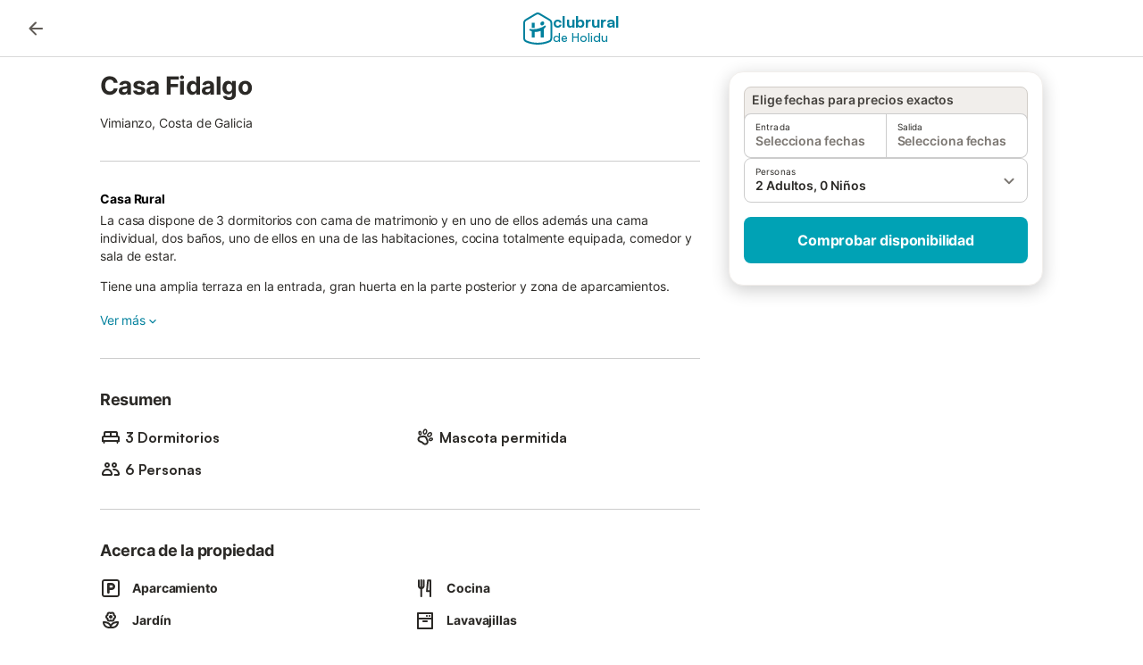

--- FILE ---
content_type: text/html; charset=utf-8
request_url: https://www.clubrural.com/vivienda-vacacional/a-coruna/vimianzo/casa-fidalgo_126452
body_size: 28322
content:

<!DOCTYPE html>
<html lang="es-ES" dir="ltr" data-page-id="SEO_DETAIL_PAGE" data-page-event-action="SEO_DETAIL_PAGE" class="is-desktop">
  <head>
    <script>window.renderedAt=1769123261513</script>
    <script src="https://cdnjs.cloudflare.com/polyfill/v3/polyfill.min.js?features=AbortController%2CResizeObserver%2Csmoothscroll%2Ces2020"></script>
    <script defer src="https://cdn.jsdelivr.net/npm/@thumbmarkjs/thumbmarkjs/dist/thumbmark.umd.js"></script>
    <script defer>
      // Thumbmark initialization - deferred to avoid blocking page rendering
      if (typeof ThumbmarkJS !== 'undefined') {
        ThumbmarkJS.getFingerprint().then(
          function(fp) { window.thumbmark = fp }
        );
      }
    </script>
    <script>
      !function(){if('PerformanceLongTaskTiming' in window){var g=window.__tti={e:[]}; g.o=new PerformanceObserver(function(l){g.e=g.e.concat(l.getEntries())}); g.o.observe({entryTypes:['longtask']})}}();
    </script>

    

    <meta charset="utf-8">
    <meta name="referrer" content="origin">
    <meta name="viewport" content="width=device-width, initial-scale=1, minimum-scale=1, maximum-scale=1, viewport-fit=cover">
    <meta name="X-UA-Compatible" content="IE=edge">
    <meta http-equiv="pragma" content="no-cache">
    <meta http-equiv="cache-control" content="no-cache,must-revalidate">
    <meta http-equiv="expires" content="0">
    <meta http-equiv="x-dns-prefetch-control" content="on">
    <meta property="og:type" content="website">
    <meta name="format-detection" content="telephone=no">

    <link rel="home" href="/">

    

    <meta name="author" content="Clubrural.com"><meta name="copyright" content="Clubrural.com"><meta  content="Clubrural.com" itemprop="name"><meta name="twitter:card" content="app"><meta name="twitter:site" content="@clubrural"><meta name="twitter:app:name:iphone" content="@clubrural"><meta name="twitter:app:id:iphone" content="@clubrural"><meta name="twitter:app:url:iphone" content="@clubrural"><meta name="twitter:app:id:googleplay" content="@clubrural"><meta name="p:domain_verify" content="clubrural.com">

    <link rel="apple-touch-icon" type="" sizes="76x76" href="https://assets.holidu.com/assets/images/favicons/holidu-touch-icon-ipad.png"><link rel="apple-touch-icon" type="" sizes="120x120" href="https://assets.holidu.com/assets/images/favicons/holidu-touch-icon-iphone-retina.png"><link rel="apple-touch-icon" type="" sizes="152x152" href="https://assets.holidu.com/assets/images/favicons/holidu-touch-icon-ipad-retina.png"><link rel="apple-touch-icon" type="" sizes="" href="https://assets.holidu.com/assets/images/favicons/holidu-touch-icon-iphone.png"><link rel="icon" type="" sizes="" href="https://assets.holidu.com/assets/images/favicons/holidu-touch-icon-ipad-retina.png">

    <link rel="preconnect" crossorigin="" href="https://www.google-analytics.com" />
    <link rel="preconnect" crossorigin="" href="https://api.holidu.com" />
    <link rel="preconnect" crossorigin="" href="https://www.googletagmanager.com" />
    <link rel="preconnect" crossorigin="" href="https://cdn.taboola.com" />
    <link rel="preconnect" crossorigin="" href="https://bat.bing.com" />
    <link rel="preconnect" crossorigin="" href="https://connect.facebook.net" />
    <link rel="preconnect" crossorigin="" href="https://assets.holidu.com" />
    <link rel="preconnect" crossorigin="" href="https://static.holidu.com" />
    

    
    <script>
        window.process = window.process || {};
        window.process.env = window.process.env || {};
        window.process.env.IS_CLIENT = true;
    </script>
    
    <link href='https://assets.holidu.com/assets/styles/index.v4.1910.0.css' rel='stylesheet' type='text/css'>
    <link href='https://assets.holidu.com/assets/styles/tailwind.v4.1910.0.css' rel='stylesheet' type='text/css'><link href='https://assets.holidu.com/assets/styles/clubrural.v4.1910.0.css' rel='stylesheet' type='text/css'>

    <title data-rh="true">Casa Fidalgo</title>
    
    <meta data-rh="true" name="application-name" content="Casa Fidalgo"/><meta data-rh="true" name="robots" content="index, follow"/><meta data-rh="true" name="description" content="La casa dispone de 3 dormitorios con cama de matrimonio y en uno de ellos además una cama individual, dos baños, uno de ellos en una de las habitaciones, cocina totalmente equipada, comedor y sala de estar."/><meta data-rh="true" property="og:title" content="Casa Fidalgo"/><meta data-rh="true" property="og:image" content="https://assets.holidu.com/assets/images/favicons/clubrural-touch-icon-ipad-retina.png"/><meta data-rh="true" property="og:description" content="La casa dispone de 3 dormitorios con cama de matrimonio y en uno de ellos además una cama individual, dos baños, uno de ellos en una de las habitaciones, cocina totalmente equipada, comedor y sala de estar."/><meta data-rh="true" name="twitter:title" content="Casa Fidalgo"/><meta data-rh="true" name="twitter:description" content="La casa dispone de 3 dormitorios con cama de matrimonio y en uno de ellos además una cama individual, dos baños, uno de ellos en una de las habitaciones, cocina totalmente equipada, comedor y sala de estar."/><meta data-rh="true" name="twitter:image" content="https://assets.holidu.com/assets/images/favicons/clubrural-touch-icon-ipad-retina.png"/>
    <link data-rh="true" rel="canonical" href="https://www.clubrural.com/vivienda-vacacional/a-coruna/vimianzo/casa-fidalgo_126452"/>
    
  

    

    
      <link rel="preload" href="https://assets.holidu.com/assets/fonts/Optimised/Inter-Regular-Latin.woff2" as="font" type="font/woff2" crossorigin>
      <link rel="preload" href="https://assets.holidu.com/assets/fonts/Optimised/Satoshi-Variable.woff2" as="font" type="font/woff2" crossorigin>
      <script type="text/javascript">

      /**
      * Loads fonts asynchronously and adds CSS classes to the document's root element
      * based on the loading status of the fonts.
      * If the fonts have already been loaded, adds 'FullyLoadedFont' class.
      * If the fonts have not been loaded, loads the fonts and adds 'FastLoadedFont' class
      * during the initial loading and 'FullyLoadedFont' class once all fonts are loaded.
      * Based on https://css-tricks.com/the-best-font-loading-strategies-and-how-to-execute-them/#loading-fonts-with-self-hosted-fonts
      */
      function loadFonts () {
        if (sessionStorage.fontsLoaded) {
          document.documentElement.classList.add('FullyLoadedFont')
          return
        }

        if ('fonts' in document) {
          document.fonts.load('1em InterInitial')
          .then(() => {
            document.documentElement.classList.add('FastLoadedFont')

            // Load critical font weights immediately:
            // - Inter 400 (body text) and 700 (headings)
            // - Satoshi 700 (bold titles, most common above the fold)
            // Variable fonts provide access to all weights, but loading the most common weight ensures it's prioritized
            Promise.all([
              document.fonts.load('400 1em Inter'),
              document.fonts.load('700 1em Inter'),
              document.fonts.load('700 1em Satoshi'), // Bold titles (most common above the fold)
            ]).then(() => {
              document.documentElement.classList.remove('FastLoadedFont')
              document.documentElement.classList.add('FullyLoadedFont')

              sessionStorage.fontsLoaded = true

              // Load non-critical font weights lazily (after initial render)
              // These are used in below-the-fold content or less critical UI elements
              Promise.all([
                document.fonts.load('500 1em Inter'),
                document.fonts.load('600 1em Inter'),
                // Satoshi variable font already provides access to all weights via 700,
                // but load 600 (semibold) explicitly if needed for specific title styles
                document.fonts.load('600 1em Satoshi'),
              ]).catch(() => {
                // Silently fail if fonts can't be loaded
              })
            })
          })
        }
      }

      loadFonts()
      </script>
    

    

    
    <style>
      
    .is-hidden-on-whitelabel {
      display: none;
    }

    .keep-blue {
      color: #00809d;
    }

    .keep-links-blue a {
      color: #00809d;
    }

    .keep-links-blue span.clickable {
      color: #00809d;
    }

    .WL--AppBanner {
      display: none;
    }
  
      html[data-page-id='SEARCH_PAGE'] .WL--Navbar {
        display: flex;
        border-bottom: none;
      }
    
      .WL--Navbar-LocaleCurrencySelector {
        display: none;
      }
    
      .WL--Footer-LocaleCurrencySelector {
        display: none;
      }
    
    .WL--Navbar-AccountFeature {
      display: none;
    }
  
      #csa-container,
      #csa-container2,
      .csa-loader {
        display: none;
      }
    
  .WL--Navbar {
    background: white;
    box-shadow: none;
    border-bottom: 1px solid #dadada;
  }

  .WL--Navbar--CurrentSearchDetails,
  .WL--Navbar--ContactInfo,
  .WL--Navbar--ContactInfo > a {
    color: #1d1d1d;
  }

  .WL--Navbar-BackButton svg > path {
    fill: #1d1d1d;
  }

  .WL--Navbar-HelpButton {
    color: #1d1d1d;
  }

  .WL--Navbar-HelpButton svg path[fill='currentColor'] {
    fill: #1d1d1d;
  }

  .WL--Navbar-BurgerMenu {
    fill: #1d1d1d;
  }

  .WL--Navbar-BurgerMenu svg > path {
    fill: #1d1d1d;
  }

  .WL--petsAllowedLabel {
    color: #1d1d1d !important;
  }

  .WL--petsAllowedCheckbox rect {
    stroke: #646464 !important;
  }

      .WL--StickySearch--Logo--Cooperation,
      .WL--StickySearch--Logo--Custom {
        display: none;
      }
    
    </style>

    
    <style>
      :root {
        --color-primary: #00809D;--color-primary-rgb: 0,128,157;--color-primary-transparent: #00809D33;--color-primary-half-transparent: #00809D1A;--color-primary-dark: #024251;--color-primary-dark-rgb: 2,66,81;--color-cta: #00A2B5;--color-cta-rgb: 0,162,181;--color-cta-active: #008291;--color-cta-text: #FFFFFF;
      }
    </style>
  </head>

  <body>

    

    <main id="main">
      
      <div id="root"><div id="seo-detail-page-root"><div class="WL--Navbar flex w-full items-center justify-center z-NavbarBlocksBase bg-primary h-xxl4"><div class="max-w-[82rem] md:px-m items-center grid grid-cols-[minmax(max-content,_1fr),_minmax(max-content,_auto)_minmax(max-content,_1fr)] w-full"><div><form action="/redirect/prg" target="_self" class="hidden" method="POST"><input name="to" type="hidden" value="L3M="/></form><a class="cursor-pointer p-s rounded-big text-gray-700 hover:bg-gray-100 hover:text-grey-black active:bg-gray-200 active:text-grey-black" data-testid="Details__Navbar__BackButton" tabindex="0"><svg viewBox="0 0 24 24" fill="none" xmlns="http://www.w3.org/2000/svg" class="h-xl w-xl"><path fill-rule="evenodd" clip-rule="evenodd" d="M19 11H7.82998L12.71 6.11997C13.1 5.72997 13.1 5.08997 12.71 4.69997C12.32 4.30997 11.69 4.30997 11.3 4.69997L4.70998 11.29C4.31998 11.68 4.31998 12.31 4.70998 12.7L11.3 19.29C11.69 19.68 12.32 19.68 12.71 19.29C13.1 18.9 13.1 18.27 12.71 17.88L7.82998 13H19C19.55 13 20 12.55 20 12C20 11.45 19.55 11 19 11Z" fill="currentColor"></path></svg></a></div><a class="cursor-pointer" href="/"><div class="flex min-w-0 items-center gap-xs whitespace-nowrap"><svg viewBox="0 0 47 50" fill="none" xmlns="http://www.w3.org/2000/svg" class="h-[2rem] shrink-0 text-petrol md:h-[2.25rem] md:w-[2.115rem]"><path d="M32.4519 18.8654C31.2164 20.2553 29.2431 20.5567 28.0591 19.552C26.8751 18.5472 26.9093 16.6048 28.1449 15.2149C29.3804 13.825 31.3538 13.5236 32.5377 14.5283C33.7217 15.5331 33.6874 17.4755 32.4519 18.8654Z" class="fill-current"></path><path d="M18.2759 24.0496V16.5399C18.2759 16.3593 18.2042 16.1862 18.0766 16.0586C17.949 15.931 17.7759 15.8593 17.5953 15.8593H14.1497C14.0603 15.8593 13.9718 15.8769 13.8893 15.9111C13.8067 15.9453 13.7317 15.9954 13.6685 16.0586C13.6053 16.1218 13.5551 16.1968 13.5209 16.2794C13.4867 16.362 13.4691 16.4505 13.4691 16.5399V24.0477C15.0693 24.1634 16.6757 24.164 18.2759 24.0496Z" class="fill-current"></path><path d="M35.1579 20.3492C35.2178 20.3933 35.2679 20.4492 35.3053 20.5135L35.878 21.5055C35.9449 21.6202 35.9767 21.7521 35.9692 21.8847C35.9618 22.0174 35.9155 22.1449 35.8362 22.2514C34.9188 23.4661 33.8679 24.5739 32.7031 25.5539V38.2619C32.7031 38.3513 32.6855 38.4398 32.6513 38.5223C32.6171 38.6049 32.567 38.6799 32.5038 38.7431C32.4406 38.8063 32.3656 38.8565 32.283 38.8907C32.2004 38.9249 32.1119 38.9425 32.0226 38.9425H28.5769C28.3964 38.9425 28.2233 38.8708 28.0957 38.7431C27.968 38.6155 27.8963 38.4424 27.8963 38.2619V28.5593C24.8756 29.8985 21.5716 30.4736 18.276 30.2339V38.2619C18.276 38.3513 18.2584 38.4398 18.2242 38.5224C18.19 38.6049 18.1398 38.68 18.0766 38.7432C18.0134 38.8064 17.9384 38.8565 17.8558 38.8907C17.7733 38.9249 17.6848 38.9425 17.5954 38.9425H14.1498C13.9693 38.9425 13.7961 38.8708 13.6685 38.7432C13.5409 38.6155 13.4692 38.4424 13.4692 38.2619V29.2982C12.2665 28.9067 11.1036 28.4025 9.99578 27.7923C9.91618 27.7486 9.8461 27.6894 9.78965 27.6182C9.7332 27.5471 9.69151 27.4654 9.66702 27.3779C9.64253 27.2904 9.63573 27.199 9.64702 27.1088C9.65832 27.0187 9.68748 26.9318 9.73279 26.853L10.2572 25.9447C10.3258 25.8265 10.4284 25.7317 10.5516 25.6726C10.6748 25.6135 10.813 25.5929 10.9481 25.6134C19.161 26.8246 27.5483 24.9967 34.5326 20.3365C34.5942 20.2949 34.6636 20.2664 34.7367 20.2527C34.8098 20.2391 34.8849 20.2406 34.9574 20.2572C35.0298 20.2738 35.0981 20.3051 35.1579 20.3492Z" class="fill-current"></path><path fill-rule="evenodd" clip-rule="evenodd" d="M26.6131 0.984149L42.6539 10.2452C44.893 11.538 46.1769 13.6867 46.1762 16.1403L46.1706 40.1068C46.1697 42.8355 44.6074 45.194 42.0932 46.2623C30.3644 51.2458 15.7984 51.2457 4.08114 46.2631C1.56795 45.1944 0.00648322 42.8361 0.00580897 40.1084L1.39896e-07 16.1403C-0.000489333 13.6865 1.28349 11.538 3.52248 10.2452L19.5631 0.984149C21.8361 -0.327884 24.3398 -0.328216 26.6131 0.984149ZM40.9633 43.603C42.4142 42.9866 43.2808 41.6792 43.2813 40.106L43.2869 16.1396C43.2873 14.7054 42.5689 13.5323 41.2093 12.7474L25.1685 3.48637C23.7686 2.67805 22.4071 2.67834 21.0077 3.48637L4.96713 12.7474C3.60748 13.5323 2.88896 14.7054 2.88929 16.1396L2.8951 40.1078C2.89543 41.6804 3.76148 42.9874 5.21176 43.6042C16.2329 48.291 29.9321 48.2902 40.9633 43.603Z" class="fill-current"></path></svg><div class="flex h-[1.75rem] min-w-0 shrink-0 flex-col items-start font-satoshi text-petrol md:h-[2.25rem]"><span class="select-none text-[0.875rem] font-[750] leading-tight -tracking-base md:text-[1.125rem] md:leading-[1.25rem] md:-tracking-xs" translate="no">clubrural</span><span class="select-none text-[0.75rem] font-medium leading-3 -tracking-base md:text-[0.875rem] md:leading-4 md:-tracking-xs" translate="no">de Holidu</span></div></div></a><div class="flex justify-end gap-x-xxs pl-m"><button data-testid="Navbar__LocaleCurrencySelector" class="WL--Navbar-LocaleCurrencySelector ring-offset-primary p-s tw-reset-button flex cursor-pointer items-center rounded-big text-gray-700 hover:bg-gray-100 hover:text-grey-black active:bg-gray-200 active:text-gray-black ring-offset-white-100"><img alt="flag of Español" class="rounded-small" src="https://assets.holidu.com/assets/images/flags/es-ES.svg" width="22"/><span class="ml-xms text-base font-medium">ES<!-- --> / <!-- -->EUR</span></button><div class="flex gap-x-xxs"><div><button class="WL--Navbar-AccountFeature ring-offset-primary p-s tw-reset-button flex cursor-pointer rounded-big lg:items-center text-gray-700 hover:bg-gray-100 hover:text-gray-black active:bg-gray-200 active:text-gray-black ring-offset-white-100" data-testid="Navbar__DropdownLink-Account"><svg viewBox="0 0 24 24" fill="none" xmlns="http://www.w3.org/2000/svg" class="mr-xxs h-xl w-xl"><path d="M5.85 17.1C6.7 16.45 7.65 15.9375 8.7 15.5625C9.75 15.1875 10.85 15 12 15C13.15 15 14.25 15.1875 15.3 15.5625C16.35 15.9375 17.3 16.45 18.15 17.1C18.7333 16.4167 19.1875 15.6417 19.5125 14.775C19.8375 13.9083 20 12.9833 20 12C20 9.78333 19.2208 7.89583 17.6625 6.3375C16.1042 4.77917 14.2167 4 12 4C9.78333 4 7.89583 4.77917 6.3375 6.3375C4.77917 7.89583 4 9.78333 4 12C4 12.9833 4.1625 13.9083 4.4875 14.775C4.8125 15.6417 5.26667 16.4167 5.85 17.1ZM12 13C11.0167 13 10.1875 12.6625 9.5125 11.9875C8.8375 11.3125 8.5 10.4833 8.5 9.5C8.5 8.51667 8.8375 7.6875 9.5125 7.0125C10.1875 6.3375 11.0167 6 12 6C12.9833 6 13.8125 6.3375 14.4875 7.0125C15.1625 7.6875 15.5 8.51667 15.5 9.5C15.5 10.4833 15.1625 11.3125 14.4875 11.9875C13.8125 12.6625 12.9833 13 12 13ZM12 22C10.6167 22 9.31667 21.7375 8.1 21.2125C6.88333 20.6875 5.825 19.975 4.925 19.075C4.025 18.175 3.3125 17.1167 2.7875 15.9C2.2625 14.6833 2 13.3833 2 12C2 10.6167 2.2625 9.31667 2.7875 8.1C3.3125 6.88333 4.025 5.825 4.925 4.925C5.825 4.025 6.88333 3.3125 8.1 2.7875C9.31667 2.2625 10.6167 2 12 2C13.3833 2 14.6833 2.2625 15.9 2.7875C17.1167 3.3125 18.175 4.025 19.075 4.925C19.975 5.825 20.6875 6.88333 21.2125 8.1C21.7375 9.31667 22 10.6167 22 12C22 13.3833 21.7375 14.6833 21.2125 15.9C20.6875 17.1167 19.975 18.175 19.075 19.075C18.175 19.975 17.1167 20.6875 15.9 21.2125C14.6833 21.7375 13.3833 22 12 22ZM12 20C12.8833 20 13.7167 19.8708 14.5 19.6125C15.2833 19.3542 16 18.9833 16.65 18.5C16 18.0167 15.2833 17.6458 14.5 17.3875C13.7167 17.1292 12.8833 17 12 17C11.1167 17 10.2833 17.1292 9.5 17.3875C8.71667 17.6458 8 18.0167 7.35 18.5C8 18.9833 8.71667 19.3542 9.5 19.6125C10.2833 19.8708 11.1167 20 12 20ZM12 11C12.4333 11 12.7917 10.8583 13.075 10.575C13.3583 10.2917 13.5 9.93333 13.5 9.5C13.5 9.06667 13.3583 8.70833 13.075 8.425C12.7917 8.14167 12.4333 8 12 8C11.5667 8 11.2083 8.14167 10.925 8.425C10.6417 8.70833 10.5 9.06667 10.5 9.5C10.5 9.93333 10.6417 10.2917 10.925 10.575C11.2083 10.8583 11.5667 11 12 11Z" fill="currentColor"></path></svg><span class="font-medium">Cuenta</span></button></div></div></div></div></div><div id="article" class="mx-auto max-w-md bg-white-100 sm:px-m sm:pt-m lg:max-w-detail-section-lg-2"><div class="flex w-full flex-col items-start justify-between"><div class="block w-full px-m sm:px-0 lg:relative lg:max-w-[calc(100%-24rem)]"><h1 class="mb-s mt-0 text-2xl md:text-3xl lg:mb-m">Casa Fidalgo</h1><div class="-mt-s flex flex-wrap items-center text-sm"><div class="mt-s">Vimianzo, Costa de Galicia</div></div><hr class="my-xl h-px border-none bg-black-20 lg:hidden"/><div class="relative lg:absolute lg:top-0 z-auto lg:z-ConquerorDetailBookingModuleWrapper lg:m-0 lg:p-0 lg:left-[calc(100%+2rem)] lg:w-checkout-side-bar h-full" id="Booking-Module"><div class="sticky top-m transition-all duration-500 ease-in-out"><div class="-mx-m rounded-none bg-white-100 px-m pb-0 lg:mx-0 lg:rounded-xxl lg:border lg:border-solid lg:border-gray-100 lg:px-0 lg:pb-xl lg:shadow-600"><div class="animate-fadeIn"><div class="after:absolute after:bottom-0 after:top-0 after:z-[1] after:hidden after:bg-white/50 after:content-[&#x27;&#x27;] after:opacity-0 after:duration-300"><div id="detail-page-search-bar" class="lg:pt-m"><div class="-mb-xs flex space-x-xs rounded-t-big border px-xs pb-s pt-xxs text-sm font-semibold lg:mx-m border-gray-300 bg-gray-100 text-grey-800">Elige fechas para precios exactos</div><div class="SearchBar SA--DatePicker relative m-auto flex w-full flex-grow flex-wrap lg:mx-m lg:my-0 lg:w-auto lg:flex-auto"><div class="flex w-full flex-col gap-s"><div role="presentation"><div class="relative"><div class="flex w-full rounded-big border border-black-20 bg-white-100"><div class="relative flex w-full cursor-pointer flex-col items-start justify-center rounded-big px-s py-xs text-grey-black" data-testid="DataPicker__OpenCalendarButton" role="presentation"><div class="text-2xs">Entrada</div><div class="text-sm font-semibold text-gray-600">Selecciona fechas</div></div><div class="border-l border-black-20"></div><div class="relative flex w-full cursor-pointer flex-col items-start justify-center rounded-big px-s py-xs text-grey-black" data-testid="DataPicker__OpenCalendarButton" role="presentation"><div class="text-2xs">Salida</div><div class="text-sm font-semibold text-gray-600">Selecciona fechas</div></div></div></div></div><div role="presentation"><div class="relative"><div class="relative flex cursor-pointer items-center rounded-big border px-s py-xs text-grey-black border-black-20" role="presentation"><div><div class="text-2xs">Personas</div><div class="text-sm font-semibold">2 Adultos, 0 Niños</div></div><div class="absolute bottom-auto left-auto right-xs top-1/2 -translate-y-1/2 text-gray-600"><svg viewBox="0 0 24 24" fill="none" xmlns="http://www.w3.org/2000/svg" class="h-xl w-xl"><path fill-rule="evenodd" clip-rule="evenodd" d="M8.11997 9.29006L12 13.1701L15.88 9.29006C16.27 8.90006 16.9 8.90006 17.29 9.29006C17.68 9.68006 17.68 10.3101 17.29 10.7001L12.7 15.2901C12.31 15.6801 11.68 15.6801 11.29 15.2901L6.69997 10.7001C6.30997 10.3101 6.30997 9.68006 6.69997 9.29006C7.08997 8.91006 7.72997 8.90006 8.11997 9.29006Z" fill="currentColor"></path></svg></div></div></div></div></div></div></div><div class="mt-m hidden space-y-m md:block lg:mx-m"><button class="mx-0 box-border cursor-pointer rounded-big px-xl py-s text-center text-lg font-bold text-cta-text outline-none disabled:cursor-not-allowed disabled:bg-gray-400 disabled:opacity-50 w-full bg-cta hover:bg-cta-active"><span class="text-base">Comprobar disponibilidad</span></button></div></div></div></div></div></div><hr class="my-xxl border-b border-black-20"/><div class="mb-xxs text-sm font-bold text-black-100">Casa Rural</div><div class="text-sm" id="detailDescription"><div class="relative overflow-hidden break-words text-grey-black last:mb-0 line-clamp-5 max-h-[6rem] text-ellipsis" role="presentation"><div class="tw-larger-br m-0 inline"><span>La casa dispone de 3 dormitorios con cama de matrimonio y en uno de ellos además una cama individual, dos baños, uno de ellos en una de las habitaciones, cocina totalmente equipada, comedor y sala de estar.<br /><br />Tiene una amplia terraza en la entrada, gran huerta en la parte posterior y zona de aparcamientos.<br /><br />Además,  tiene WiFi.</span></div></div><div class="my-m flex flex-col last:mb-0 md:w-full md:flex-row md:items-center md:justify-between"><button class="relative keep-blue tw-reset-button cursor-pointer text-sm text-primary hover:text-primary-dark hover:underline" data-testid="Details__Description__ShowMore">Ver más<svg viewBox="0 0 24 24" fill="none" xmlns="http://www.w3.org/2000/svg" class="h-m w-m"><path fill-rule="evenodd" clip-rule="evenodd" d="M8.11997 9.29006L12 13.1701L15.88 9.29006C16.27 8.90006 16.9 8.90006 17.29 9.29006C17.68 9.68006 17.68 10.3101 17.29 10.7001L12.7 15.2901C12.31 15.6801 11.68 15.6801 11.29 15.2901L6.69997 10.7001C6.30997 10.3101 6.30997 9.68006 6.69997 9.29006C7.08997 8.91006 7.72997 8.90006 8.11997 9.29006Z" fill="currentColor"></path></svg></button></div></div><hr class="my-xxl border-b border-black-20"/><div><h2 class="text-lg mb-m mt-0">Resumen</h2><ul class="-mb-s flex max-w-[700px] flex-wrap p-0"><li class="mb-s w-1/2 list-none md:even:pl-m"><div class="font-bold"><div class="flex items-center"><svg viewBox="0 0 24 24" fill="none" xmlns="http://www.w3.org/2000/svg" class="mr-xxs h-xl w-xl shrink-0 fill-current text-grey-black"><path fill-rule="evenodd" clip-rule="evenodd" d="M22 12C22 10.9 21.1 10 20 10V7C20 5.9 19.1 5 18 5H6C4.9 5 4 5.9 4 7V10C2.9 10 2 10.9 2 12V17H3.33L4 19H5L5.67 17H18.34L19 19H20L20.67 17H22V12ZM18 10H13V7H17C17.5523 7 18 7.44772 18 8V10ZM7 7H11V10H6V8C6 7.44772 6.44772 7 7 7ZM4 12H20V15H4V12Z" fill="currentColor"></path></svg><span class="text-title-base break-words"><span>3 Dormitorios</span></span></div></div></li><li class="mb-s w-1/2 list-none md:even:pl-m"><div class="font-bold"><div class="flex items-center"><svg viewBox="0 0 24 24" fill="none" xmlns="http://www.w3.org/2000/svg" class="mr-xxs h-xl w-xl shrink-0 fill-current text-grey-black"><path fill-rule="evenodd" clip-rule="evenodd" d="M10.7972 3.07898C11.3366 2.60398 12.074 2.29623 12.8478 2.50357C13.6216 2.71091 14.1065 3.34617 14.336 4.02719C14.5677 4.71437 14.5793 5.53621 14.363 6.34368C14.1466 7.15115 13.7256 7.85703 13.1814 8.33633C12.6421 8.81133 11.9046 9.11908 11.1308 8.91174C10.357 8.7044 9.87217 8.06914 9.64261 7.38812C9.41097 6.70094 9.39928 5.8791 9.61564 5.07163C9.832 4.26416 10.253 3.55828 10.7972 3.07898ZM11.7887 4.20464C11.4955 4.46286 11.2151 4.89786 11.0645 5.45986C10.9139 6.02186 10.9392 6.53876 11.064 6.90898C11.1909 7.28534 11.382 7.42613 11.519 7.46285C11.6561 7.49957 11.8919 7.47318 12.19 7.21067C12.4832 6.95246 12.7635 6.51745 12.9141 5.95545C13.0647 5.39345 13.0394 4.87655 12.9146 4.50633C12.7877 4.12997 12.5967 3.98918 12.4596 3.95246C12.3226 3.91574 12.0867 3.94213 11.7887 4.20464Z" fill="currentColor"></path><path fill-rule="evenodd" clip-rule="evenodd" d="M10.1147 9.87761C11.8954 9.65274 13.6078 10.6414 14.3033 12.2959L15.5789 15.33C15.8622 16.0038 15.9434 16.7455 15.8126 17.4646C15.2912 20.3326 11.8505 21.548 9.64327 19.6439L8.34655 18.5252C8.15596 18.3608 7.93606 18.2338 7.69837 18.151L6.0812 17.5873C3.32859 16.6279 2.66081 13.0405 4.88384 11.1549C5.44126 10.6821 6.12416 10.3816 6.84933 10.29L10.1147 9.87761ZM12.4596 13.071C12.1119 12.2437 11.2556 11.7494 10.3653 11.8619L7.09993 12.2742C6.75961 12.3172 6.43914 12.4582 6.17755 12.6801C5.13432 13.565 5.4477 15.2485 6.73945 15.6988L8.35663 16.2624C8.83199 16.4281 9.2718 16.682 9.65297 17.0109L10.9497 18.1296C11.9855 19.0231 13.6002 18.4528 13.8449 17.1069C13.9062 16.7694 13.8681 16.4213 13.7352 16.1051L12.4596 13.071Z" fill="currentColor"></path><path fill-rule="evenodd" clip-rule="evenodd" d="M19.4636 6.6757C18.9191 6.08816 18.131 5.95596 17.4215 6.07084C16.7057 6.18677 15.9734 6.56006 15.3603 7.12833C14.7472 7.6966 14.3195 8.39847 14.1497 9.10347C13.9814 9.80216 14.0535 10.598 14.598 11.1855C15.1426 11.7731 15.9307 11.9053 16.6401 11.7904C17.356 11.6745 18.0883 11.3012 18.7013 10.7329C19.3144 10.1646 19.7422 9.46278 19.912 8.75778C20.0803 8.05909 20.0082 7.26323 19.4636 6.6757ZM16.38 8.22845C16.8067 7.83293 17.2757 7.61401 17.6613 7.55155C18.0534 7.48806 18.2671 7.59132 18.3635 7.69538C18.46 7.79943 18.5467 8.02034 18.4537 8.40647C18.3622 8.78628 18.1084 9.23728 17.6817 9.63279C17.255 10.0283 16.786 10.2472 16.4004 10.3097C16.0083 10.3732 15.7946 10.2699 15.6981 10.1659C15.6017 10.0618 15.5149 9.8409 15.608 9.45478C15.6995 9.07496 15.9533 8.62396 16.38 8.22845Z" fill="currentColor"></path><path fill-rule="evenodd" clip-rule="evenodd" d="M19.6144 12.2121C20.162 12.3362 20.7276 12.6699 20.9639 13.2973C21.2002 13.9247 20.9952 14.5487 20.6655 15.0031C20.3317 15.4633 19.8187 15.8373 19.2216 16.0622C18.6245 16.2871 17.9923 16.3444 17.4377 16.2187C16.8902 16.0946 16.3246 15.7609 16.0883 15.1335C15.852 14.5061 16.057 13.8822 16.3866 13.4277C16.7205 12.9675 17.2335 12.5935 17.8306 12.3686C18.4277 12.1438 19.0599 12.0865 19.6144 12.2121ZM19.2829 13.675C19.0531 13.6229 18.7209 13.6362 18.3593 13.7724C17.9976 13.9086 17.7392 14.1178 17.6008 14.3085C17.4583 14.5051 17.4902 14.5999 17.4921 14.6048C17.4939 14.6098 17.5325 14.7021 17.7693 14.7558C17.9991 14.8079 18.3313 14.7946 18.6929 14.6584C19.0546 14.5222 19.313 14.3131 19.4514 14.1223C19.5939 13.9258 19.562 13.8309 19.5601 13.826C19.5583 13.8211 19.5197 13.7287 19.2829 13.675Z" fill="currentColor"></path><path fill-rule="evenodd" clip-rule="evenodd" d="M6.79516 9.7683C6.13368 9.87737 5.56186 9.55438 5.18064 9.14226C4.79454 8.72486 4.52806 8.14866 4.42426 7.51913C4.32045 6.8896 4.38784 6.25835 4.61949 5.73909C4.84822 5.2264 5.28608 4.73692 5.94756 4.62785C6.60904 4.51878 7.18087 4.84177 7.56208 5.25389C7.94819 5.67129 8.21466 6.24749 8.31846 6.87702C8.42227 7.50655 8.35488 8.1378 8.12323 8.65706C7.8945 9.16975 7.45664 9.65923 6.79516 9.7683ZM5.90427 7.27509C5.96714 7.65636 6.12177 7.95071 6.28177 8.12368C6.44666 8.30194 6.54594 8.28914 6.55112 8.28828C6.55631 8.28743 6.65444 8.26768 6.75337 8.04592C6.84937 7.83074 6.90131 7.50233 6.83845 7.12106C6.77558 6.73979 6.62095 6.44544 6.46095 6.27247C6.29606 6.09421 6.19678 6.10701 6.1916 6.10787C6.18641 6.10872 6.08828 6.12847 5.98935 6.35023C5.89335 6.56541 5.84141 6.89382 5.90427 7.27509Z" fill="currentColor"></path></svg><span class="text-title-base break-words"><span> Mascota permitida</span></span></div></div></li><li class="mb-s w-1/2 list-none md:even:pl-m"><div class="font-bold"><div class="flex items-center"><svg viewBox="0 0 24 24" fill="none" xmlns="http://www.w3.org/2000/svg" class="mr-xxs h-xl w-xl shrink-0 fill-current text-grey-black"><path fill-rule="evenodd" clip-rule="evenodd" d="M8 4C6.34315 4 5 5.34315 5 7C5 8.65685 6.34315 10 8 10C9.65685 10 11 8.65685 11 7C11 5.34315 9.65685 4 8 4ZM7 7C7 6.44772 7.44772 6 8 6C8.55228 6 9 6.44772 9 7C9 7.55228 8.55228 8 8 8C7.44772 8 7 7.55228 7 7Z" fill="currentColor"></path><path fill-rule="evenodd" clip-rule="evenodd" d="M2 17C2 13.6863 4.68629 11 8 11C11.3137 11 14 13.6863 14 17V17.3333C14 18.2538 13.2538 19 12.3333 19H3.66667C2.74619 19 2 18.2538 2 17.3333V17ZM8 13C5.79086 13 4 14.7909 4 17H12C12 14.7909 10.2091 13 8 13Z" fill="currentColor"></path><path fill-rule="evenodd" clip-rule="evenodd" d="M13 7C13 5.34315 14.3431 4 16 4C17.6569 4 19 5.34315 19 7C19 8.65685 17.6569 10 16 10C14.3431 10 13 8.65685 13 7ZM16 6C15.4477 6 15 6.44772 15 7C15 7.55228 15.4477 8 16 8C16.5523 8 17 7.55228 17 7C17 6.44772 16.5523 6 16 6Z" fill="currentColor"></path><path d="M20.3333 19H15.6002C15.8558 18.5 16 17.9335 16 17.3333V17H20C20 14.7909 18.2091 13 16 13C15.6551 13 15.3203 13.0437 15.001 13.1258C14.6584 12.508 14.2364 11.9404 13.7488 11.4366C14.444 11.1551 15.2039 11 16 11C19.3137 11 22 13.6863 22 17V17.3333C22 18.2538 21.2538 19 20.3333 19Z" fill="currentColor"></path></svg><span class="text-title-base break-words"><span>6 Personas</span></span></div></div></li></ul></div><hr class="my-xxl border-b border-black-20"/><div class="text-base"><h2 class="text-lg mb-m mt-0">Acerca de la propiedad</h2><ul class="-mb-s flex max-w-[700px] flex-wrap p-0"><li class="mb-s w-1/2 list-none md:even:pl-m"><div class="flex items-center space-x-s text-grey-black"><svg viewBox="0 0 24 24" fill="none" xmlns="http://www.w3.org/2000/svg" class="h-xl w-xl"><path fill-rule="evenodd" clip-rule="evenodd" d="M9.38452 6H12.7005C14.8119 6 16.6948 7.46 16.9648 9.47333C17.2902 11.9133 15.3172 14 12.8458 14H10.769V16.6667C10.769 17.4 10.146 18 9.38452 18C8.62304 18 8 17.4 8 16.6667V7.33333C8 6.6 8.62304 6 9.38452 6ZM14.3688 9.99996C14.3688 9.26663 13.7458 8.66663 12.9843 8.66663H10.769V11.3333H12.9843C13.7458 11.3333 14.3688 10.7333 14.3688 9.99996Z" fill="currentColor"></path><path fill-rule="evenodd" clip-rule="evenodd" d="M5 2C3.34315 2 2 3.34315 2 5V19C2 20.6569 3.34315 22 5 22H19C20.6569 22 22 20.6569 22 19V5C22 3.34315 20.6569 2 19 2H5ZM4 5C4 4.44772 4.44772 4 5 4H19C19.5523 4 20 4.44772 20 5V19C20 19.5523 19.5523 20 19 20H5C4.44772 20 4 19.5523 4 19V5Z" fill="currentColor"></path></svg><div class="text-sm font-bold">Aparcamiento</div></div></li><li class="mb-s w-1/2 list-none md:even:pl-m"><div class="flex items-center space-x-s text-grey-black"><svg viewBox="0 0 24 24" fill="none" xmlns="http://www.w3.org/2000/svg" class="h-xl w-xl"><path fill-rule="evenodd" clip-rule="evenodd" d="M18.0134 2.18354C18.558 2.18354 19 2.61852 19 3.15593V15.325L18.9987 15.3413L18.9999 20.9969C18.9999 21.5513 18.5579 22 18.0133 22C17.4687 22 17.0267 21.5513 17.0267 20.9969L17.0262 16.2963L14.0683 16.2974C13.7895 16.2974 13.5244 16.1814 13.3369 15.9778C13.1495 15.7743 13.0594 15.502 13.087 15.2291L14.3124 3.05998C14.3617 2.56277 14.7866 2.18354 15.2937 2.18354H18.0134ZM7.74452 2C8.28912 2 8.73112 2.46752 8.73112 3.04513L8.73143 10.7446C9.19736 10.4844 9.51573 9.96581 9.51573 9.37024V3.20259C9.51573 2.62568 9.95706 2.15747 10.5023 2.15747C11.0469 2.15747 11.4889 2.62568 11.4889 3.20259V9.37024C11.4889 11.1324 10.302 12.6061 8.73089 12.9413L8.73112 20.953C8.73112 21.5306 8.28912 21.9982 7.74452 21.9982C7.19992 21.9982 6.75793 21.5306 6.75793 20.953L6.75759 12.9413C5.18694 12.6061 4 11.1324 4 9.37024V3.20259C4 2.62568 4.44199 2.15747 4.9866 2.15747C5.5312 2.15747 5.97319 2.62568 5.97319 3.20259V9.37024C5.97319 9.96581 6.29156 10.4844 6.75726 10.7446L6.75793 3.04513C6.75793 2.46752 7.19992 2 7.74452 2ZM17.0268 4.12831H16.1869L15.1575 14.3527H17.0268V4.12831Z" fill="currentColor"></path></svg><div class="text-sm font-bold">Cocina</div></div></li><li class="mb-s w-1/2 list-none md:even:pl-m"><div class="flex items-center space-x-s text-grey-black"><svg viewBox="0 0 24 24" fill="none" xmlns="http://www.w3.org/2000/svg" class="h-xl w-xl"><path d="M12 10C13.1046 10 14 9.10457 14 8C14 6.89543 13.1046 6 12 6C10.8954 6 10 6.89543 10 8C10 9.10457 10.8954 10 12 10Z" fill="currentColor"></path><path fill-rule="evenodd" clip-rule="evenodd" d="M16.5002 5.40178C17.3967 5.92034 18 6.88897 18 7.99999C18 9.111 17.3967 10.0796 16.5002 10.5982C16.4994 11.6338 15.9622 12.6406 15 13.1961C14.0378 13.7516 12.8973 13.7134 12 13.1964C11.1027 13.7134 9.96217 13.7516 9 13.1961C8.03784 12.6406 7.50065 11.6338 7.49978 10.5982C6.60335 10.0796 6 9.111 6 7.99999C6 6.88897 6.60335 5.92034 7.49978 5.40178C7.50065 4.36617 8.03784 3.35934 9 2.80383C9.96217 2.24832 11.1027 2.28652 12 2.80357C12.8973 2.28652 14.0378 2.24832 15 2.80383C15.9622 3.35934 16.4994 4.36617 16.5002 5.40178ZM16 7.99999C16 7.52666 15.6702 7.12795 15.2268 7.02558C14.6325 6.88839 14.2789 6.27594 14.4573 5.69272C14.5903 5.25754 14.4099 4.77255 14 4.53588C13.5901 4.29922 13.0799 4.3855 12.7695 4.71831C12.3536 5.16435 11.6464 5.16435 11.2305 4.71831C10.9201 4.3855 10.4099 4.29922 10 4.53588C9.59009 4.77255 9.40971 5.25754 9.54276 5.69272C9.72107 6.27595 9.36747 6.88839 8.77323 7.02558C8.32983 7.12795 8 7.52665 8 7.99999C8 8.47332 8.32983 8.87203 8.77323 8.97439C9.36747 9.11158 9.72106 9.72403 9.54276 10.3073C9.40971 10.7424 9.59009 11.2274 10 11.4641C10.4099 11.7008 10.9201 11.6145 11.2305 11.2817C11.6464 10.8356 12.3536 10.8356 12.7695 11.2817C13.0799 11.6145 13.5901 11.7008 14 11.4641C14.4099 11.2274 14.5903 10.7424 14.4573 10.3073C14.2789 9.72402 14.6325 9.11158 15.2268 8.97439C15.6702 8.87202 16 8.47332 16 7.99999Z" fill="currentColor"></path><path fill-rule="evenodd" clip-rule="evenodd" d="M14.5357 14.0989C16.4099 13.1217 18.6048 12.9116 20.0587 13.0017C20.6221 13.0366 21 13.5082 21 14.0032C21 17.8579 17.8752 20.9827 14.0205 20.9827H9.9795C6.12483 20.9827 3 17.8579 3 14.0032C3 13.5081 3.378 13.0366 3.94133 13.0017C5.39517 12.9117 7.59009 13.1218 9.46429 14.099C10.4544 14.6152 11.3554 15.3498 12 16.348C12.6446 15.3498 13.5456 14.6152 14.5357 14.0989ZM10.9151 18.9827C10.6365 17.4311 9.70107 16.4779 8.53964 15.8724C7.45603 15.3074 6.18098 15.0575 5.09927 14.9975C5.55999 17.2712 7.56987 18.9827 9.9795 18.9827H10.9151ZM13.0849 18.9827H14.0205C16.4301 18.9827 18.44 17.2712 18.9007 14.9975C17.819 15.0575 16.544 15.3074 15.4604 15.8724C14.2989 16.4779 13.3635 17.4311 13.0849 18.9827Z" fill="currentColor"></path></svg><div class="text-sm font-bold">Jardín</div></div></li><li class="mb-s w-1/2 list-none md:even:pl-m"><div class="flex items-center space-x-s text-grey-black"><svg viewBox="0 0 24 24" fill="none" xmlns="http://www.w3.org/2000/svg" class="h-xl w-xl"><path d="M18 7C18 7.55228 17.5523 8 17 8C16.4477 8 16 7.55228 16 7C16 6.44772 16.4477 6 17 6C17.5523 6 18 6.44772 18 7Z" fill="currentColor"></path><path d="M14 8C14.5523 8 15 7.55228 15 7C15 6.44772 14.5523 6 14 6C13.4477 6 13 6.44772 13 7C13 7.55228 13.4477 8 14 8Z" fill="currentColor"></path><path d="M9 13C9 12.4477 9.44772 12 10 12H14C14.5523 12 15 12.4477 15 13C15 13.5523 14.5523 14 14 14H10C9.44772 14 9 13.5523 9 13Z" fill="currentColor"></path><path fill-rule="evenodd" clip-rule="evenodd" d="M3 4C3 3.44772 3.44772 3 4 3H20C20.5523 3 21 3.44772 21 4V21C21 21.5523 20.5523 22 20 22H4C3.44772 22 3 21.5523 3 21V4ZM5 5V9H19V5H5ZM19 11H5V20H19V11Z" fill="currentColor"></path></svg><div class="text-sm font-bold">Lavavajillas</div></div></li><li class="mb-s w-1/2 list-none md:even:pl-m"><div class="flex items-center space-x-s text-grey-black"><svg viewBox="0 0 24 24" fill="none" xmlns="http://www.w3.org/2000/svg" class="h-xl w-xl"><path fill-rule="evenodd" clip-rule="evenodd" d="M12 20C8.68629 20 6 17.3137 6 14C6 10.6863 8.68629 8 12 8C15.3137 8 18 10.6863 18 14C18 17.3137 15.3137 20 12 20ZM8.86887 12.2339C8.69491 12.2555 8.52761 12.2862 8.36706 12.3239C9.00109 10.9519 10.3894 10 12 10C14.0202 10 15.6907 11.4977 15.9616 13.4433C15.6272 13.6201 15.2951 13.7541 14.9126 13.8059C14.3694 13.8795 13.6063 13.7976 12.5145 13.1425C11.1495 12.3235 9.9378 12.1015 8.86887 12.2339ZM15.1811 15.7878C15.3324 15.7673 15.4784 15.7395 15.619 15.706C14.9787 17.0619 13.5989 18 12 18C9.98242 18 8.31372 16.5062 8.0395 14.5643C8.37409 14.3966 8.72292 14.2673 9.11481 14.2188C9.68627 14.148 10.4537 14.2384 11.4855 14.8575C12.8937 15.7024 14.1098 15.933 15.1811 15.7878Z" fill="currentColor"></path><path d="M18 6C18 6.55228 17.5523 7 17 7C16.4477 7 16 6.55228 16 6C16 5.44772 16.4477 5 17 5C17.5523 5 18 5.44772 18 6Z" fill="currentColor"></path><path d="M14 7C14.5523 7 15 6.55228 15 6C15 5.44772 14.5523 5 14 5C13.4477 5 13 5.44772 13 6C13 6.55228 13.4477 7 14 7Z" fill="currentColor"></path><path d="M8 6C8 6.55228 7.55228 7 7 7C6.44772 7 6 6.55228 6 6C6 5.44772 6.44772 5 7 5C7.55228 5 8 5.44772 8 6Z" fill="currentColor"></path><path fill-rule="evenodd" clip-rule="evenodd" d="M3 3C3 2.44772 3.44772 2 4 2H20C20.5523 2 21 2.44772 21 3V21C21 21.5523 20.5523 22 20 22H4C3.44772 22 3 21.5523 3 21V3ZM5 4V20H12H19V4H5Z" fill="currentColor"></path></svg><div class="text-sm font-bold">Lavadora</div></div></li><li class="mb-s w-1/2 list-none md:even:pl-m"><div class="flex items-center space-x-s text-grey-black"><svg viewBox="0 0 24 24" fill="none" xmlns="http://www.w3.org/2000/svg" class="h-xl w-xl"><path fill-rule="evenodd" clip-rule="evenodd" d="M7.64806 2.2671C7.2419 1.98057 6.68037 2.07756 6.39384 2.48372C6.10731 2.88988 6.2043 3.45142 6.61046 3.73794C6.72816 3.82098 6.83678 3.91772 6.90821 4.01097C6.95196 4.06808 6.96621 4.10288 6.97065 4.1171C6.96285 4.13569 6.93184 4.19999 6.81858 4.35988L6.79659 4.39079C6.72869 4.48603 6.62295 4.63437 6.53947 4.79083C6.43966 4.97791 6.33375 5.24159 6.33375 5.56496C6.33375 6.11395 6.61639 6.5261 6.84 6.77378C7.06979 7.02831 7.3349 7.21697 7.49033 7.32375C7.90001 7.60523 8.4603 7.5013 8.74177 7.09162C9.02325 6.68194 8.91932 6.12165 8.50964 5.84017C8.37482 5.74755 8.25681 5.65702 8.17605 5.56757L8.17292 5.56408C8.19803 5.52653 8.23263 5.47768 8.28405 5.40508L8.28744 5.40029L8.30277 5.37871C8.45461 5.16513 8.77228 4.71832 8.77228 4.11923C8.77228 3.61125 8.55523 3.20107 8.33713 2.91635C8.11832 2.63071 7.85543 2.41339 7.64806 2.2671ZM8.12229 5.49627L8.12344 5.49872C8.12258 5.49708 8.12225 5.49627 8.12229 5.49627Z" fill="currentColor"></path><path fill-rule="evenodd" clip-rule="evenodd" d="M12.0834 2.2671C11.6773 1.98057 11.1157 2.07756 10.8292 2.48372C10.5427 2.88988 10.6397 3.45142 11.0458 3.73794C11.1635 3.82098 11.2721 3.91772 11.3436 4.01097C11.3873 4.06808 11.4016 4.10288 11.406 4.1171C11.3982 4.13569 11.3672 4.19999 11.2539 4.35988L11.232 4.39079C11.1641 4.48603 11.0583 4.63437 10.9748 4.79083C10.875 4.97791 10.7691 5.24159 10.7691 5.56496C10.7691 6.11395 11.0517 6.5261 11.2754 6.77378C11.5052 7.02831 11.7703 7.21697 11.9257 7.32375C12.3354 7.60523 12.8957 7.5013 13.1771 7.09162C13.4586 6.68194 13.3547 6.12165 12.945 5.84017C12.8102 5.74755 12.6922 5.65702 12.6114 5.56757L12.6083 5.56408C12.6334 5.5265 12.668 5.4776 12.7195 5.4049L12.7228 5.40029L12.7381 5.37871C12.89 5.16513 13.2076 4.71832 13.2076 4.11923C13.2076 3.61125 12.9906 3.20107 12.7725 2.91635C12.5537 2.63071 12.2908 2.41339 12.0834 2.2671ZM12.5577 5.49627L12.5588 5.49872C12.5579 5.49708 12.5576 5.49627 12.5577 5.49627Z" fill="currentColor"></path><path fill-rule="evenodd" clip-rule="evenodd" d="M15.2649 2.48372C15.5515 2.07756 16.113 1.98057 16.5192 2.2671C16.7265 2.41339 16.9894 2.63071 17.2082 2.91635C17.4263 3.20107 17.6434 3.61125 17.6434 4.11923C17.6434 4.71832 17.3257 5.16513 17.1739 5.37871L17.1585 5.40029L17.1553 5.40486C17.1038 5.47758 17.0691 5.52649 17.044 5.56408L17.0471 5.56757C17.1279 5.65702 17.2459 5.74755 17.3807 5.84017C17.7904 6.12165 17.8943 6.68194 17.6129 7.09162C17.3314 7.5013 16.7711 7.60523 16.3614 7.32375C16.206 7.21697 15.9409 7.02831 15.7111 6.77378C15.4875 6.5261 15.2048 6.11395 15.2048 5.56496C15.2048 5.24159 15.3108 4.97791 15.4106 4.79083C15.494 4.63438 15.5998 4.48605 15.6677 4.39081L15.6897 4.35988C15.8029 4.19999 15.8339 4.13569 15.8417 4.1171C15.8373 4.10288 15.8231 4.06808 15.7793 4.01097C15.7079 3.91772 15.5993 3.82098 15.4816 3.73794C15.0754 3.45142 14.9784 2.88988 15.2649 2.48372ZM16.9934 5.49627L16.9945 5.49872C16.9937 5.49708 16.9933 5.49627 16.9934 5.49627Z" fill="currentColor"></path><path fill-rule="evenodd" clip-rule="evenodd" d="M5.25855 8.32899C5.44813 8.11951 5.71748 8 6 8H18C18.2825 8 18.5519 8.11951 18.7415 8.32899C18.931 8.53848 19.0232 8.81838 18.995 9.0995C18.8937 10.1125 18.4228 11.5698 17.3338 12.7907C16.8204 13.3661 16.1786 13.8786 15.3942 14.2647L15.4994 14.5H18C18.5523 14.5 19 14.9477 19 15.5C19 16.0523 18.5523 16.5 18 16.5H16.3938L16.8418 17.5018C18.0419 17.55 19 18.5381 19 19.75C19 20.9926 17.9926 22 16.75 22C15.5074 22 14.5 20.9926 14.5 19.75C14.5 19.2054 14.6935 18.7061 15.0154 18.3168L14.2029 16.5H9.79701L8.98455 18.3168C9.30652 18.706 9.5 19.2054 9.5 19.75C9.5 20.9926 8.49265 22 7.25 22C6.00736 22 5 20.9926 5 19.75C5 18.5381 5.95808 17.55 7.15811 17.5018L7.60613 16.5H6C5.44772 16.5 5 16.0523 5 15.5C5 14.9477 5.44772 14.5 6 14.5H8.50052L8.60577 14.2647C7.82142 13.8785 7.17955 13.3661 6.66625 12.7907C5.57723 11.5698 5.10626 10.1125 5.00497 9.0995C4.97685 8.81838 5.06897 8.53848 5.25855 8.32899ZM7.2721 10C7.45863 10.4795 7.74502 10.9955 8.15876 11.4593C8.89815 12.2882 10.085 13 12 13C13.915 13 15.1019 12.2882 15.8412 11.4593C16.255 10.9955 16.5414 10.4795 16.7279 10H7.2721ZM7.25 20.5C7.66422 20.5 8 20.1642 8 19.75C8 19.3358 7.66422 19 7.25 19C6.83579 19 6.5 19.3358 6.5 19.75C6.5 20.1642 6.83579 20.5 7.25 20.5ZM17.5 19.75C17.5 20.1642 17.1642 20.5 16.75 20.5C16.3358 20.5 16 20.1642 16 19.75C16 19.3358 16.3358 19 16.75 19C17.1642 19 17.5 19.3358 17.5 19.75Z" fill="currentColor"></path></svg><div class="text-sm font-bold">Barbacoa</div></div></li><li class="mb-s w-1/2 list-none md:even:pl-m"><div class="flex items-center space-x-s text-grey-black"><svg viewBox="0 0 24 24" fill="none" xmlns="http://www.w3.org/2000/svg" class="h-xl w-xl"><path fill-rule="evenodd" clip-rule="evenodd" d="M5 9C5 8.44772 5.44772 8 6 8H14C14.5523 8 15 8.44772 15 9V15C15 15.5523 14.5523 16 14 16H6C5.44772 16 5 15.5523 5 15V9ZM7 10V14H13V10H7Z" fill="currentColor"></path><path fill-rule="evenodd" clip-rule="evenodd" d="M2 6C2 5.44772 2.44772 5 3 5H21C21.5523 5 22 5.44772 22 6V18C22 18.5523 21.5523 19 21 19H3C2.44772 19 2 18.5523 2 18V6ZM4 7V17H16V7H4ZM18 7V17H20V7H18Z" fill="currentColor"></path></svg><div class="text-sm font-bold">Microondas</div></div></li><li class="mb-s w-1/2 list-none md:even:pl-m"><div class="flex items-center space-x-s text-grey-black"><svg viewBox="0 0 24 24" fill="none" xmlns="http://www.w3.org/2000/svg" class="h-xl w-xl"><path d="M6.49463 2.44528C6.80098 2.90481 6.67681 3.52568 6.21728 3.83203C6.12045 3.89659 6.0264 4.01839 6.00529 4.12291C5.9975 4.16149 5.99385 4.21952 6.02683 4.31107C6.0622 4.40924 6.15042 4.57361 6.36968 4.79288C7.20014 5.62334 7.42557 6.57249 7.28708 7.42316C7.1587 8.21182 6.73284 8.84394 6.36968 9.20709C5.97916 9.59762 5.34599 9.59762 4.95547 9.20709C4.56495 8.81657 4.56495 8.1834 4.95547 7.79288C5.09232 7.65603 5.26646 7.38815 5.31307 7.10181C5.34959 6.87748 5.32501 6.57663 4.95547 6.20709C4.17769 5.42931 3.87606 4.56304 4.04486 3.72706C4.19876 2.96491 4.70471 2.43672 5.10788 2.16793C5.56741 1.86158 6.18827 1.98576 6.49463 2.44528Z" fill="currentColor"></path><path fill-rule="evenodd" clip-rule="evenodd" d="M5 11C3.89543 11 3 11.8954 3 13V20C3 21.1046 3.89543 22 5 22H19C20.1046 22 21 21.1046 21 20V13C21 11.8954 20.1046 11 19 11H5ZM7 20V13H5V20H7ZM9 20H11V13H9V20ZM13 20H15V13H13V20ZM17 20H19V13H17V20Z" fill="currentColor"></path><path d="M10.2173 3.83203C10.6768 3.52568 10.801 2.90481 10.4946 2.44528C10.1883 1.98576 9.56741 1.86158 9.10788 2.16793C8.70471 2.43672 8.19876 2.96491 8.04486 3.72706C7.87606 4.56304 8.17769 5.42931 8.95547 6.20709C9.32501 6.57663 9.34959 6.87748 9.31307 7.10181C9.26646 7.38815 9.09232 7.65603 8.95547 7.79288C8.56495 8.1834 8.56495 8.81657 8.95547 9.20709C9.34599 9.59762 9.97916 9.59762 10.3697 9.20709C10.7328 8.84394 11.1587 8.21182 11.2871 7.42316C11.4256 6.57249 11.2001 5.62334 10.3697 4.79288C10.1504 4.57361 10.0622 4.40924 10.0268 4.31107C9.99385 4.21952 9.9975 4.16149 10.0053 4.12291C10.0264 4.01839 10.1204 3.89659 10.2173 3.83203Z" fill="currentColor"></path><path d="M14.4946 2.44528C14.801 2.90481 14.6768 3.52568 14.2173 3.83203C14.1204 3.89659 14.0264 4.01839 14.0053 4.12291C13.9975 4.16149 13.9939 4.21952 14.0268 4.31107C14.0622 4.40924 14.1504 4.57361 14.3697 4.79288C15.2001 5.62334 15.4256 6.57249 15.2871 7.42316C15.1587 8.21182 14.7328 8.84394 14.3697 9.20709C13.9792 9.59762 13.346 9.59762 12.9555 9.20709C12.5649 8.81657 12.5649 8.1834 12.9555 7.79288C13.0923 7.65603 13.2665 7.38815 13.3131 7.10181C13.3496 6.87748 13.325 6.57663 12.9555 6.20709C12.1777 5.42931 11.8761 4.56304 12.0449 3.72706C12.1988 2.96491 12.7047 2.43672 13.1079 2.16793C13.5674 1.86158 14.1883 1.98576 14.4946 2.44528Z" fill="currentColor"></path><path d="M18.2173 3.83203C18.6768 3.52568 18.801 2.90481 18.4946 2.44528C18.1883 1.98576 17.5674 1.86158 17.1079 2.16793C16.7047 2.43672 16.1988 2.96491 16.0449 3.72706C15.8761 4.56304 16.1777 5.42931 16.9555 6.20709C17.325 6.57663 17.3496 6.87748 17.3131 7.10181C17.2665 7.38815 17.0923 7.65603 16.9555 7.79288C16.5649 8.1834 16.5649 8.81657 16.9555 9.20709C17.346 9.59762 17.9792 9.59762 18.3697 9.20709C18.7328 8.84394 19.1587 8.21182 19.2871 7.42316C19.4256 6.57249 19.2001 5.62334 18.3697 4.79288C18.1504 4.57361 18.0622 4.40924 18.0268 4.31107C17.9939 4.21952 17.9975 4.16149 18.0053 4.12291C18.0264 4.01839 18.1204 3.89659 18.2173 3.83203Z" fill="currentColor"></path></svg><div class="text-sm font-bold">Calefacción</div></div></li></ul><div class="mt-m md:mt-xl"><form action="/redirect/prg" target="_self" class="hidden" method="POST"><input name="to" type="hidden" value="L2QvNTYzOTQwMDc="/></form><a class="inline-block w-full cursor-pointer rounded-md border border-black-20 px-xl py-xs text-center text-base font-semibold text-grey-black hover:bg-gray-100 md:w-auto" rel="noreferrer" tabindex="0">Mostrar todos los detalles de la propiedad</a></div></div></div></div><div class="is-hidden-on-homeowners-website px-m text-center lg:px-0"><hr class="my-xxl border-b border-black-20"/><div class="mb-m text-lg font-bold">¿No has encontrado el alojamiento que buscabas?</div><form action="/redirect/prg" target="_self" class="hidden" method="POST"><input name="to" type="hidden" value="L3M/YWR1bHRzPTI="/></form><a class="inline-flex h-xxl3 cursor-pointer select-none items-center justify-center whitespace-nowrap rounded-md border-2 border-solid border-cta bg-cta px-xxs py-m text-base font-semibold uppercase text-cta-text duration-100 ease-in-out hover:border-cta-active hover:bg-cta-active hover:text-cta-text hover:shadow-500 focus-visible:ring-4 focus-visible:ring-black-100 focus-visible:ring-offset-2 active:border-cta-active active:bg-cta-active active:text-cta-text active:shadow-500 md:w-[20rem]" data-testid="Details__ContinueSearch" tabindex="0">Seguir buscando</a></div></div><hr class="mb-0 mt-xxl3 border-b border-black-20"/><div class="bg-gray-50 py-xxl md:py-xxl3"><div class="m-auto max-w-detail-section-lg px-m xl:max-w-detail-section-xl"><ol class="m-0 flex list-none flex-wrap items-center p-0"><li class="flex items-center text-sm text-gray-600"><span>Casa Fidalgo</span></li></ol></div><hr class="my-xxl3 border-b border-black-20"/><div data-testid="CompactFooter" class="WL--Footer flex items-center justify-center py-xl bg-gray-50"><div class="flex w-full max-w-xl flex-col items-center justify-between gap-m px-xl md:px-xxl lg2:px-xxl4 bg-gray-50"><div class="flex flex-col items-center sm:flex-row sm:gap-s"><button data-testid="Footer__LocaleCurrencySelector" class="WL--Footer-LocaleCurrencySelector ring-offset-gray-100 p-s tw-reset-button flex cursor-pointer items-center rounded-big text-gray-700 hover:bg-gray-100 hover:text-grey-black active:bg-gray-200 active:text-gray-black"><img alt="flag of Español" class="rounded-small" src="https://assets.holidu.com/assets/images/flags/es-ES.svg" width="22"/><span class="ml-xms text-base font-medium">ES<!-- --> / <!-- -->EUR</span></button></div><div data-testid="Footer__HoliduInfoContainer" class="flex w-full flex-col items-center justify-center gap-xs sm:flex-row"><div class="flex flex-wrap items-center justify-center gap-xs"><div class="whitespace-nowrap whitespace flex w-full justify-center text-sm sm:w-auto text-grey-800" data-testid="Legal__DateDomain"><span>© <!-- -->2026<!-- --> Holidu GmbH</span></div><button class="tw-reset-button flex w-full justify-center whitespace-nowrap text-sm sm:w-auto text-grey-800">·  <span class="hover:cursor-pointer hover:underline">Preferencias de cookies</span></button><span class="text-center text-sm sm:first-of-type:block text-grey-800">·</span><form action="/redirect/prg" target="_blank" class="hidden" method="POST"><input name="to" type="hidden" value="L2ltcHJpbnQ="/></form><a class="text-sm hover:underline text-grey-800" data-testid="LinkLists__Imprint" tabindex="0">Aviso Legal</a><span class="text-center text-sm sm:first-of-type:block text-grey-800">·</span><form action="/redirect/prg" target="_blank" class="hidden" method="POST"><input name="to" type="hidden" value="L2d0Yw=="/></form><a class="text-sm hover:underline text-grey-800" data-testid="LinkLists__GTC" tabindex="0">Términos y Condiciones</a><span class="text-center text-sm sm:first-of-type:block text-grey-800">·</span><form action="/redirect/prg" target="_blank" class="hidden" method="POST"><input name="to" type="hidden" value="L3ByaXZhY3k="/></form><a class="text-sm hover:underline text-grey-800" data-testid="LinkLists__Privacy" tabindex="0">Privacidad</a><span class="text-center text-sm sm:first-of-type:block text-grey-800">·</span><form action="/redirect/prg" target="_blank" class="hidden" method="POST"><input name="to" type="hidden" value="L2d0YyNDb250ZW50LVBvbGljeQ=="/></form><a class="text-sm hover:underline text-grey-800" data-testid="LinkLists__ContentPolicy" tabindex="0">Política de contenidos</a><span class="text-center text-sm sm:first-of-type:block text-grey-800">·</span><form action="/redirect/prg" target="_blank" class="hidden" method="POST"><input name="to" type="hidden" value="aHR0cHM6Ly9ob2xpZHUuaGludGJveC5kZS8="/></form><a class="text-sm hover:underline text-grey-800" data-testid="LinkLists__Hintbox" tabindex="0">Sistema de denuncia</a></div></div><script type="application/ld+json">{"@context":"https://schema.org","@graph":[{"@type":"Organization","@id":"https://kg.holidu.com/org/clubrural","name":"CLUBRURAL","legalName":"CLUBRURAL","url":"https://www.clubrural.com","address":{"@type":"PostalAddress","addressLocality":"Munich","addressCountry":"DE","postalCode":"80992","streetAddress":"Riesstraße 24"},"sameAs":["https://www.crunchbase.com/organization/clubrural-com","https://www.instagram.com/clubrural/","https://www.facebook.com/clubruralcom/"],"parentOrganization":{"@type":"Corporation","@id":"https://corporation.holidu.com","name":"Holidu","legalName":"Holidu GmbH","url":"https://www.holidu.com","logo":{"@type":"ImageObject","url":"https://assets.holidu.com/assets/images/holidu-pwa-icon-512.png"},"address":{"@type":"PostalAddress","@id":"https://kg.holidu.com/address/corporation","addressLocality":"Munich","addressCountry":"DE","postalCode":"80992","streetAddress":"Riesstraße 24"}}},{"@type":"WebSite","@id":"https://www.clubrural.com#website","name":"clubrural","url":"https://www.clubrural.com","inLanguage":"es","publisher":{"@id":"https://kg.holidu.com/org/clubrural"},"potentialAction":{"@type":"SearchAction","target":{"@type":"EntryPoint","@id":"https://www.clubrural.com#entrypoint","urlTemplate":"https://www.clubrural.com/s/{search_term_string}"},"query-input":"required name=search_term_string"}}]}</script></div></div></div><script type="application/ld+json">{"@context":"https://schema.org","@graph":[{"@type":"WebPage","@id":"https://www.clubrural.com#webpage","name":"Casa Fidalgo","url":"https://www.clubrural.com/vivienda-vacacional/a-coruna/vimianzo/casa-fidalgo_126452","inLanguage":"es","description":"La casa dispone de 3 dormitorios con cama de matrimonio y en uno de ellos además una cama individual, dos baños, uno de ellos en una de las habitaciones, cocina totalmente equipada, comedor y sala de estar.","publisher":{"@id":"https://corporation.holidu.com"},"mainEntity":{"@id":"https://kg.holidu.com/vr/56394007"}},{"@type":"VacationRental","@id":"https://kg.holidu.com/vr/56394007","name":"Casa Fidalgo","url":"https://www.clubrural.com/vivienda-vacacional/a-coruna/vimianzo/casa-fidalgo_126452","address":{"@id":"https://kg.holidu.com/address/56394007"},"identifier":"56394007","description":"La casa dispone de 3 dormitorios con cama de matrimonio y en uno de ellos además una cama individual, dos baños, uno de ellos en una de las habitaciones, cocina totalmente equipada, comedor y sala de estar. Tiene una amplia terraza en la entrada, gran huerta en la parte posterior y zona de aparcamientos. Además, tiene WiFi.","containsPlace":{"@id":"https://kg.holidu.com/acc/56394007-1"},"geo":{"@type":"GeoCoordinates","@id":"https://kg.holidu.com/geo/56394007","latitude":43.13491051391101,"longitude":-9.046918806976311},"amenityFeature":[{"@type":"LocationFeatureSpecification","name":"Aparcamiento","value":true},{"@type":"LocationFeatureSpecification","name":"Cocina","value":true},{"@type":"LocationFeatureSpecification","name":"Jardín","value":true},{"@type":"LocationFeatureSpecification","name":"Lavavajillas","value":true},{"@type":"LocationFeatureSpecification","name":"Lavadora","value":true},{"@type":"LocationFeatureSpecification","name":"Barbacoa","value":true},{"@type":"LocationFeatureSpecification","name":"Microondas","value":true},{"@type":"LocationFeatureSpecification","name":"Calefacción","value":true}],"checkinTime":"17:00","checkoutTime":"12:00","brand":{"@id":"https://corporation.holidu.com"}},{"@type":"PostalAddress","@id":"https://kg.holidu.com/address/56394007","addressLocality":"Vimianzo, Costa de Galicia"},{"@type":"GeoCoordinates","@id":"https://kg.holidu.com/geo/56394007","latitude":43.13491051391101,"longitude":-9.046918806976311},{"@type":"Accommodation","@id":"https://kg.holidu.com/acc/56394007-1","numberOfBedrooms":3,"occupancy":{"@type":"QuantitativeValue","value":6},"containedInPlace":{"@id":"https://kg.holidu.com/vr/56394007"}},{"@type":"BreadcrumbList","@id":"https://www.clubrural.com/vivienda-vacacional/a-coruna/vimianzo/casa-fidalgo_126452#breadcrumb","itemListElement":[{"@type":"ListItem","@id":"https://www.clubrural.com/vivienda-vacacional/a-coruna/vimianzo/casa-fidalgo_126452#listitem-1","position":1,"name":"Casa Fidalgo","item":{"@id":"https://www.clubrural.com/vivienda-vacacional/a-coruna/vimianzo/casa-fidalgo_126452","name":"Casa Fidalgo"}}]}]}</script></div></div>
    </main>

    

    <script>window.appVersion="4.1910.0"</script>
    <script>window.requestId="7c746e080fdd816831222c15f8950a72"</script>

    

    
    
    
    
    

    <script>window.sessionData={}</script>

    <script type="application/json" data-key="initial-state"><!--{"messages":{"FOOTER_FACEBOOK_URL":"https:\u002F\u002Fwww.facebook.com\u002Fholidues","INSTAGRAM_URL":"https:\u002F\u002Fwww.instagram.com\u002Fholidu\u002F","LINKEDIN_URL":"https:\u002F\u002Fwww.linkedin.com\u002Fcompany\u002Fholidu","CLIMATE_NEUTRAL_ALT_TEXT":"Holidu is climate neutral","IMPRINT":"Aviso Legal","PAGE_STATIC_IMPRINT_URL":"imprint","GTC":"Términos y Condiciones","PAGE_GTC_URL":"gtc","COOKIES_SETTINGS_FOOTER":"Preferencias de cookies","PRIVACY_POLICY":"Privacidad","CONTENT_POLICY":"Política de contenidos","PAGE_PRIVACY_URL":"privacy","LEGAL_INFO":"Información legal","PAGE_STATIC_LEGAL_INFO_URL":"legal-info","HINTBOX":"Sistema de denuncia","LEGAL_FOOTER_COBRANDING_LEGAL_ENTITY":"{brandname} es una empresa de Holidu GmbH","CAREERS":"Trabaja con nosotros","PAGE_CAREERS_URL":"careers","ABOUT":"Quiénes somos","PAGE_ABOUT_URL":"about-us","BLOG":"Magazine","PAGE_MAGAZINE_URL":"magazine","CONTACT":"Contacto","HELP":"Ayuda para huéspedes","PAGE_HELP_URL":"help\u002Fguest","HELP_HOST":"Ayuda para anfitriones","PAGE_HELP_URL_HOST":"help\u002Fhost","PRESS":"Prensa","PAGE_PRESS_URL":"prensa","AFFILIATE":"Asociaciones de Afiliados","PAGE_AFFILIATE_URL":"affiliate","HOSTING":"Anuncia tu propiedad","FOOTER_DMO":"Für Destinationen (DMOs)","DMO_PAGE_URL":"dmo","PARTNER":"Publica tus propiedades","PAGE_PARTNER_URL":"partners","PARTNER_FOR_AGENCIES":"Para agencias (30+ propiedades)","FOOTER_HOST":"Para anfitriones particulares","PAGE_HOST_URL":"host","APP":"App","PAGE_APP_URL":"app","FOOTER_APP_DOWNLOAD":"Descarga la aplicación","FOOTER_USP_CONFIDENCE_TITLE":"Viaja con tranquilidad","FOOTER_USP_CONFIDENCE_DESCRIPTION":"Deutschen Ferienhausverband ha probado la seguridad, calidad y transparencia del servicio.","COBRANDING_SUBLINE_BY":"de","A11Y_LABEL_CLIMATE_PARTNER":"Empresa climáticamente neutra, certificada por ClimatePartner, ID 15091-2009-1001","A11Y_LABEL_HOLIDU_INSTAGRAM":"Instagram de Holidu","A11Y_LABEL_HOLIDU_LINKEDIN":"Holidu LinkedIn","A11Y_LABEL_HOLIDU_FACEBOOK":"Holidu Facebook","A11Y_LABEL_HORIZONTAL_SCROLL":"Desplazar horizontalmente","A11Y_LABEL_LOGO":"Logotipo de Holidu","CURRENCY_NAME_AED":"Dirham EAU","CURRENCY_NAME_ARS":"Peso argentino","CURRENCY_NAME_AUD":"Dólar australiano","CURRENCY_NAME_BRL":"Real brasileño","CURRENCY_NAME_CAD":"Dólar canadiense","CURRENCY_NAME_CHF":"Franco suizo","CURRENCY_NAME_CZK":"Corona checa","CURRENCY_NAME_DKK":"Corona danesa","CURRENCY_NAME_EUR":"Euro","CURRENCY_NAME_GBP":"Libra esterlina","CURRENCY_NAME_MXN":"Peso mexicano","CURRENCY_NAME_NOK":"Corona noruega","CURRENCY_NAME_NZD":"Dólar neozelandés","CURRENCY_NAME_PLN":"Esloti polaco","CURRENCY_NAME_RON":"Leu rumano","CURRENCY_NAME_SAR":"Riyal saudí","CURRENCY_NAME_SEK":"Corona sueca","CURRENCY_NAME_USD":"D. estadounidense","LANGUAGE_MULTI":"Idioma","CURRENCY_MULTI":"Moneda","COMPANION_INBOX_PREVIEW_TITLE":"Mensajes","MY_BOOKINGS":"Mis reservas","NAVBAR_PARTNER":"Anuncia tu propiedad","NAVBAR_PARTNER_ALT":"Alquilar con éxito","NAVBAR_HOST_AREA":"Área de anfitrión","NAVBAR_MY_FAVORITES":"Mis favoritos","LOGIN_LOG_OUT":"Cerrar sesión","ACCOUNT":"Cuenta","SEARCH_HOMES":"Buscar estancias","FIND_HOMES":"Find homes","HELP_MODAL_BUTTON":"¿Necesitas ayuda?","GO_TO_APP":"Abrir en la app","GET_THE_APP":"Descargar app","GET_HOLIDU_APP_INSPIRATION":"Descárgate la \u003Cb\u003Eaplicación de Holidu\u003C\u002Fb\u003E y encuentra inspiración para tu próximo viaje.","LOGO_IN_COOPERATION_WITH":"En cooperación con","HOME_LIST_YOUR_PROPERTY_SHORT":"Alquilar","HOST_LOGIN":"Acceso de anfitrión","LOGIN_LOG_IN":"Inicia sesión","COBRANDING_LOGO_SUBLINE":"de Holidu","OWNERS_PORTAL":"Portal del propietario","A11Y_LABEL_CLOSE_MODAL":"Cerrar","NAVBAR_V2_HELP":"Ayuda","NAVBAR_V2_GET_THE_APP":"Descargar app","NAVBAR_V2_HOST_AREA":"Área de anfitrión","NAVBAR_V2_LOGIN_OR_REGISTER":"Inicia sesión o regístrate","NAVBAR_V2_USER_GREETING":"¡Hola, {username}!","NAVBAR_V2_REGISTER":"Registrarse","COOKIE_20Q3_MAIN_HEADER":"Esta página web usa cookies","COOKIE_20Q3_MAIN_BODY":"Utilizamos cookies técnicas, analíticas y de marketing para asegurarnos de que tengas la mejor experiencia en Holidu. Al hacer clic en \"Aceptar\", consientes el uso de cookies como se indica en nuestra {policy}.","COOKIE_MAIN_BODY_II":"Utilizamos cookies para mejorar su experiencia de navegación, ofrecer anuncios o contenido personalizados y analizar nuestro tráfico. Al hacer clic en \"Aceptar\", usted acepta nuestro uso de cookies. {policy}.","COOKIE_SECOND_BODY_II":"Puede personalizar sus {settings}.","COOKIE_SETTINGS":"configuración de cookies","PRIVACY_POLICY_COOKIE_BANNER":"Política de privacidad","COOKIE_20Q3_MAIN_CUST_FULL":"Puedes {custlink}.","COOKIE_20Q3_MAIN_CUST_LINK":"adaptar tus preferencias","COOKIE_20Q3_MAIN_ACCEPT":"Aceptar","COOKIE_PRIVACY_DECLINE":"Rechazar","COOKIE_20Q3_PREF_HEADER":"Configurar cookies","COOKIE_20Q3_PREF_BODY":"Aquí puedes seleccionar qué cookies te gustaría aceptar en Holidu:","COOKIE_20Q3_PREF_FUNC_TITLE":"Cookies funcionales","COOKIE_20Q3_PREF_FUNC_DESC":"Estas cookies son esenciales para proporcionarte los servicios disponibles a través de nuestra página web y para permitirte usar ciertas funcionalidades de nuestra página web.","COOKIE_20Q3_PREF_ANAL_TITLE":"Cookies para análisis de tráfico","COOKIE_20Q3_PREF_ANAL_DESC":"Cookies que miden cómo se usa nuestra web. Estos datos nos ayudan a probar, mejorar y desarrollar nuevas funcionalidades.","COOKIE_20Q3_PREF_MKT_TITLE":"Cookies para marketing","COOKIE_20Q3_PREF_MKT_DESC":"Cookies utilizadas por Holidu y otros socios de confianza para ayudar a decidir qué productos y anuncios mostrarte dentro y fuera de nuestra página web. También permiten que darle a me gusta o compartir algo directamente en las redes sociales.","COOKIE_20Q3_PREF_NOSAVE":"Cerrar sin guardar","COOKIE_20Q3_PREF_SAVE":"Guardar","COOKIES_MESSAGE_LINK":"política de cookies","COOKIES_MESSAGE_DECLINE_NON_ESSENTIAL":"Rechazar cookies opcionales","COOKIES_MESSAGE_ACCEPT_ESSENTIAL":"Aceptar cookies esenciales","SHOW_MORE":"Ver más","SHOW_LESS":"Ver menos","COUNTRY_AD":"Andorra","COUNTRY_AE":"Emiratos Árabes Unidos","COUNTRY_AF":"Afganistán","COUNTRY_AG":"Antigua y Barbuda","COUNTRY_AI":"Anguila","COUNTRY_AL":"Albania","COUNTRY_AM":"Armenia","COUNTRY_AO":"Angola","COUNTRY_AQ":"Antártida","COUNTRY_AR":"Argentina","COUNTRY_AS":"Samoa Americana","COUNTRY_AT":"Austria","COUNTRY_AU":"Australia","COUNTRY_AW":"Aruba","COUNTRY_AX":"Islas Åland","COUNTRY_AZ":"Azerbaiyán","COUNTRY_BA":"Bosnia y Herzegovina","COUNTRY_BB":"Barbados","COUNTRY_BD":"Bangladés","COUNTRY_BE":"Bélgica","COUNTRY_BF":"Burkina Faso","COUNTRY_BG":"Bulgaria","COUNTRY_BH":"Baréin","COUNTRY_BI":"Burundi","COUNTRY_BJ":"Benín","COUNTRY_BL":"San Bartolomé","COUNTRY_BM":"Bermudas","COUNTRY_BN":"Brunéi Darussalam","COUNTRY_BO":"Bolivia","COUNTRY_BQ":"Bonaire","COUNTRY_BR":"Brasil","COUNTRY_BS":"Bahamas","COUNTRY_BT":"Bután","COUNTRY_BV":"Isla Bouvet","COUNTRY_BW":"Botsuana","COUNTRY_BY":"Bielorrusia","COUNTRY_BZ":"Belice","COUNTRY_CA":"Canadá","COUNTRY_CC":"Islas Cocos","COUNTRY_CD":"Congo","COUNTRY_CF":"República Centroafricana","COUNTRY_CG":"República del Congo","COUNTRY_CH":"Suiza","COUNTRY_CI":"Costa de Marfil","COUNTRY_CK":"Islas Cook","COUNTRY_CL":"Chile","COUNTRY_CM":"Camerún","COUNTRY_CN":"China","COUNTRY_CO":"Colombia","COUNTRY_CR":"Costa Rica","COUNTRY_CU":"Cuba","COUNTRY_CV":"Cabo Verde","COUNTRY_CW":"Curazao","COUNTRY_CX":"Isla de Navidad","COUNTRY_CY":"Chipre","COUNTRY_CZ":"República Checa","COUNTRY_DE":"Alemania","COUNTRY_DJ":"Yibuti","COUNTRY_DK":"Dinamarca","COUNTRY_DM":"Dominica","COUNTRY_DO":"República Dominicana","COUNTRY_DZ":"Argelia","COUNTRY_EC":"Ecuador","COUNTRY_EE":"Estonia","COUNTRY_EG":"Egipto","COUNTRY_EH":"Sáhara Occidental","COUNTRY_ER":"Eritrea","COUNTRY_ES":"España","COUNTRY_ET":"Etiopía","COUNTRY_FI":"Finlandia","COUNTRY_FJ":"Fiyi","COUNTRY_FK":"Islas Malvinas","COUNTRY_FM":"Micronesia","COUNTRY_FO":"Islas Faroe","COUNTRY_FR":"Francia","COUNTRY_GA":"Gabón","COUNTRY_GB":"Reino Unido de Gran Bretaña e Irlanda del Norte","COUNTRY_GD":"Granada","COUNTRY_GE":"Georgia","COUNTRY_GF":"Guayana Francesa","COUNTRY_GG":"Guernsey","COUNTRY_GH":"Ghana","COUNTRY_GI":"Gibraltar","COUNTRY_GL":"Groenlandia","COUNTRY_GM":"Gambia","COUNTRY_GN":"Guinea","COUNTRY_GP":"Guadalupe","COUNTRY_GQ":"Guinea Ecuatorial","COUNTRY_GR":"Grecia","COUNTRY_GS":"Islas Georgia del Sur y Sandwich del Sur","COUNTRY_GT":"Guatemala","COUNTRY_GU":"Guam","COUNTRY_GW":"Guinea-Bisáu","COUNTRY_GY":"Guyana","COUNTRY_HK":"Hong Kong","COUNTRY_HM":"Islas Heard y McDonald","COUNTRY_HN":"Honduras","COUNTRY_HR":"Croacia","COUNTRY_HT":"Haití","COUNTRY_HU":"Hungría","COUNTRY_ID":"Indonesia","COUNTRY_IE":"Irlanda","COUNTRY_IL":"Israel","COUNTRY_IM":"Isla de Man","COUNTRY_IN":"India","COUNTRY_IO":"Territorio Británico del Océano Índico","COUNTRY_IQ":"Irak","COUNTRY_IR":"Irán","COUNTRY_IS":"Islandia","COUNTRY_IT":"Italia","COUNTRY_JE":"Jersey","COUNTRY_JM":"Jamaica","COUNTRY_JO":"Jordania","COUNTRY_JP":"Japón","COUNTRY_KE":"Kenia","COUNTRY_KG":"Kirguistán","COUNTRY_KH":"Camboya","COUNTRY_KI":"Kiribati","COUNTRY_KM":"Comoras","COUNTRY_KN":"San Cristóbal y Nieves","COUNTRY_KP":"Corea del Norte","COUNTRY_KR":"Corea del Sur","COUNTRY_KW":"Kuwait","COUNTRY_KY":"Islas Caimán","COUNTRY_KZ":"Kazajistán","COUNTRY_LA":"Laos","COUNTRY_LB":"Líbano","COUNTRY_LC":"Santa Lucía","COUNTRY_LI":"Liechtenstein","COUNTRY_LK":"Sri Lanka","COUNTRY_LR":"Liberia","COUNTRY_LS":"Lesoto","COUNTRY_LT":"Lituania","COUNTRY_LU":"Luxemburgo","COUNTRY_LV":"Letonia","COUNTRY_LY":"Libia","COUNTRY_MA":"Marruecos","COUNTRY_MC":"Mónaco","COUNTRY_MD":"Moldavia","COUNTRY_ME":"Montenegro","COUNTRY_MF":"San Martín","COUNTRY_MG":"Madagascar","COUNTRY_MH":"Islas Marshall","COUNTRY_MK":"Macedonia","COUNTRY_ML":"Malí","COUNTRY_MM":"Myanmar","COUNTRY_MN":"Mongolia","COUNTRY_MO":"Macao","COUNTRY_MP":"Islas Marianas del Norte","COUNTRY_MQ":"Martinica","COUNTRY_MR":"Mauritania","COUNTRY_MS":"Montserrat","COUNTRY_MT":"Malta","COUNTRY_MU":"Mauricio","COUNTRY_MV":"Maldivas","COUNTRY_MW":"Malaui","COUNTRY_MX":"México","COUNTRY_MY":"Malasia","COUNTRY_MZ":"Mozambique","COUNTRY_NA":"Namibia","COUNTRY_NC":"Nueva Calcedonia","COUNTRY_NE":"Níger","COUNTRY_NF":"Isla Norfolk","COUNTRY_NG":"Nigeria","COUNTRY_NI":"Nicaragua","COUNTRY_NL":"Países Bajos","COUNTRY_NO":"Noruega","COUNTRY_NP":"Nepal","COUNTRY_NR":"Nauru","COUNTRY_NU":"Niue","COUNTRY_NZ":"Nueva Zelanda","COUNTRY_OM":"Omán","COUNTRY_PA":"Panamá","COUNTRY_PE":"Perú","COUNTRY_PF":"Polinesia Francesa","COUNTRY_PG":"Papúa Nueva Guinea","COUNTRY_PH":"Filipinas","COUNTRY_PK":"Pakistán","COUNTRY_PL":"Polonia","COUNTRY_PM":"San Pedro y Miquelón","COUNTRY_PN":"Islas Pitcairn","COUNTRY_PR":"Puerto Rico","COUNTRY_PS":"Palestina","COUNTRY_PT":"Portugal","COUNTRY_PW":"Palau","COUNTRY_PY":"Paraguay","COUNTRY_QA":"Catar","COUNTRY_RE":"Reunión","COUNTRY_RO":"Rumanía","COUNTRY_RS":"Serbia","COUNTRY_RU":"Federación de Rusia","COUNTRY_RW":"Ruanda","COUNTRY_SA":"Arabia Saudí","COUNTRY_SB":"Islas Salomón","COUNTRY_SC":"Islas Seychelles","COUNTRY_SD":"Sudán","COUNTRY_SE":"Suecia","COUNTRY_SG":"Singapur","COUNTRY_SH":"Santa Elena","COUNTRY_SI":"Eslovenia","COUNTRY_SJ":"Svalbard und Jan Mayen","COUNTRY_SK":"Eslovaquia","COUNTRY_SL":"Sierra Leona","COUNTRY_SM":"San Marino","COUNTRY_SN":"Senegal","COUNTRY_SO":"Somalia","COUNTRY_SR":"Surinam","COUNTRY_SS":"Sudán del Sur","COUNTRY_ST":"Santo Tomé y Príncipe","COUNTRY_SV":"El Salvador","COUNTRY_SX":"Sint Maarten","COUNTRY_SY":"República Árabe Siria","COUNTRY_SZ":"Suazilandia","COUNTRY_TC":"Islas Turcas y Caicos","COUNTRY_TD":"Chad","COUNTRY_TF":"Tierras Australes y Antárticas Francesas","COUNTRY_TG":"Togo","COUNTRY_TH":"Tailandia","COUNTRY_TJ":"Tayikistán","COUNTRY_TK":"Tokelau","COUNTRY_TL":"Timor Oriental","COUNTRY_TM":"Turkmenistán","COUNTRY_TN":"Túnez","COUNTRY_TO":"Tonga","COUNTRY_TR":"Turquía","COUNTRY_TT":"Trinidad y Tobago","COUNTRY_TV":"Tuvalu","COUNTRY_TW":"Taiwán","COUNTRY_TZ":"Tanzania","COUNTRY_UA":"Ucrania","COUNTRY_UG":"Uganda","COUNTRY_UM":"Islas Ultramarinas Menores de Estados Unidos","COUNTRY_US":"Estados Unidos de América","COUNTRY_UY":"Uruguay","COUNTRY_UZ":"Uzbekistán","COUNTRY_VA":"Ciudad del Vaticano","COUNTRY_VC":"San Vicente y las Granadinas","COUNTRY_VE":"Venezuela","COUNTRY_VG":"Islas Vírgenes Británicas","COUNTRY_VI":"Islas Vírgenes de los Estados Unidos","COUNTRY_VN":"Vietnam","COUNTRY_VU":"Vanuatu","COUNTRY_WF":"Wallis y Futuna","COUNTRY_WS":"Samoa","COUNTRY_YE":"Yemen","COUNTRY_YT":"Mayotte","COUNTRY_ZA":"Sudáfrica","COUNTRY_ZM":"Zambia","COUNTRY_ZW":"Zimbabue","SCHEMA_ORGANIZATION_DESCRIPTION":"Casas rurales y hoteles rurales de España. Alquiler de alojamientos con encanto y ofertas de casas rurales completas o por habitaciones.","SCHEMA_APP_DESCRIPTION":"La aplicación de Holidu para iOS y Android: encuentre casas y apartamentos vacacionales de forma rápida y sencilla mientras viaja.","PRICE_FROM":"desde","GOTO_BOOKING":"Reservar","SELECT_DATES":"Selecciona fechas","COUNT_OF_REVIEWS_SHORT":"{count} valoración","COUNT_OF_REVIEWS":"{count} valoraciones","DETAIL_PAGE_HOME_OVERVIEW":"Resumen","DETAILS_PAGE_SEO_OPTIMIZED_FULL_PROPERTY_DETAILS":"Mostrar todos los detalles de la propiedad","APARTMENT_DETAIL_INCLUDED_AMENITIES_TITLE":"Acerca de la propiedad","DETAILS_USER_REVIEWS":"Valoraciones de usuarios","DETAILS_PAGE_SEO_OPTIMIZED_LOCATION_AND_SURROUNDINGS":"Ubicación y alrededores","DETAIL_ALTERNATIVE_APARTMENTS":"Ofertas similares","APARTMENT_DETAIL_SECONDARY_TITLE_PROPERTY_TYPE_AMENITY":"{propertyType} con {amenity}","DETAIL_REVIEWS_VERIFIED_GUEST":"Huésped verificado","AGGREGATED_REVIEW":"{count} reseñas verificadas de {provider}","SHOW_ALL":"mostrar todo","DETAIL_SHOW_ALL_PICTURES":"Ver las \u003Cspan\u003E{count} imágenes\u003C\u002Fspan\u003E","TOP_REGIONS_CHILDREN_ALL":"Destinos de vacaciones {prefix} {region}","POPULAR_DESTINATIONS_FILTER":"Destinos populares","HOME_PILLAR_DESTINATION_INSPIRATION":"Inspiración para tu viaje - encuentra alojamientos","CHECK_AVAILABILITY":"Comprobar disponibilidad","CALENDAR_SELECT_CHECKIN":"Selecciona fecha de llegada","CALENDAR_SELECT_CHECKOUT":"Selecciona fecha de salida","DATEPICKER_SELECT_DATES":"Elige fechas para ver el precio exacto","RATING_PLEASANT":"Agradable","RATING_GOOD":"Bueno","RATING_VERY_GOOD":"Muy bueno","RATING_FANTASTIC":"Fantástico","PERSON":"Persona","PERSONS_SHORT":"Pers.","PERSONS":"Personas","BATH_ROOM":"Baño","BATH_ROOMS":"Baños","USP_PETS_ALLOWED":"Mascota permitida","USP_PETS_NOT_ALLOWED":"No se admiten mascotas","USP_PETS_REQUEST_ALLOWED":"Mascotas: Bajo petición","POOL":"Piscina","SLEEPING_ROOM":"Dormitorio","SLEEPING_ROOMS":"Dormitorios","PRIVATE_POOL":"Piscina privada","MAX_PET_COUNT":"(máx. {maxPetsCount})","DETAILS_DESCRIPTION_MISSING":"Esta propiedad no tiene descripción.","UNIT_KM":"km","UNIT_M":"m","UNIT_YD":"yd","UNIT_MI":"mi","UNIT_SM":"m²","UNIT_F":"ft","UNIT_SF":"ft²","NIGHT":"noche","DIDNT_FIND_RIGHT_ACCOMMODATION":"¿No has encontrado el alojamiento que buscabas?","CONTINUE_SEARCH":"Seguir buscando","SEARCH":"Buscar","DO_SEARCH":"Buscar","DESTINATION":"Destino","LAST_SEARCHES":"Últimas búsquedas","DO_SELECT":"Seleccionar","CHECK_IN":"Entrada","CHECK_OUT":"Salida","ADULTS":"Adultos","ADULT":"Adulto","CHILDREN":"Niños","CHILD":"Niño","PETS_SELECTOR":"Mascotas","PETS":"Mascotas","PROPERTY":"Propiedad","PROPERTIES":"propiedades","RESULTS_FOUND":"encontrados","INPUT_DESTINATION":"¿A dónde quieres viajar?","CANCEL":"Cancelar","DETAIL_PERSONS_HEADLINE":"¿Para cuantas personas?","SEARCH_DESTINATION_PLACEHOLDER":"¿A dónde quieres ir?","SELECT_DATE_SHORT":"Fechas","POPULAR_DESTINATIONS_SHORT":"Destinos más populares","NIGHTS":"noches","CLOSE":"Cerrar","WEEK_STARTS_ON":"1","CLEAR":"Borrar","LOADING":"Cargando…","DETAIL_PERSONS_HEADLINE_MAX_PERSONS":"Puedes elegir un máximo de {count} personas","AGE":"Edad","AGE_YEAR_SINGULAR":"año","AGE_YEARS_PLURAL":"años","WHERE":"A dónde","AMENITY_PETS_ALLOWED":"Mascota permitida","APPLY":"Aplicar","YES":"sí","DATE_PLACEHOLDER":"dd\u002Fmm\u002Faaaa","PERSON_PICKER_LABEL_AGE_CHILDREN":"0-17 años","I_TRAVEL_WITH_A_PET":"Viajo con una mascota","SEARCH_BOX_MOBILE_DATE_HINT_BUTTON":"Elegir fechas","DAY":"día","DAYS":"días","EXACT_DATE":"Fechas exactas","FLEXIBLE_DATES_TAB_TITLE_CALENDAR":"Calendario","FLEXIBLE_DATES_TAB_TITLE_I_AM_FLEXIBLE":"Soy flexible","FLEXIBLE_DATES_TAB_DURATION":"Quiero viajar:","FLEXIBLE_DATES_TAB_BETWEEN_DATES":"Entre estas fechas:","FLEXIBLE_DATES_TAB_PLEASE_SELECT_DATES":"Selecciona las fechas","FLEXIBLE_DATES_TAB_PLEASE_SELECT":"Selecciona","FLEXIBLE_DATES_TAB_WEEKEND_FRIDAY_SUNDAY":"Fin de semana (vie-dom)","FLEXIBLE_DATES_TAB_WEEKEND":"Fin de semana","FLEXIBLE_DATES_TAB_ONE_WEEK":"1 semana","FLEXIBLE_DATES_TAB_TWO_WEEKS":"2 semanas","FLEXIBLE_DATES_TAB_OTHER":"Otro","FLEXIBLE_DATES_MORE_BUTTON":"Más","FLEXIBLE_DATES_TAB_INPUT_FIELD_FLEXIBLE_DATES":"{duration} entre {start} - {end}","FLEXIBLE_DATES_TAB_INPUT_FIELD_FLEXIBLE_DATES_SHORT":"{duration} entre","FLEXIBLE_DATES_TAB_INPUT_FIELD_TITLE":"Fechas flexibles","RESET":"Reiniciar","EDIT":"Cambiar","DATEPICKER_ERROR_NOT_A_VALID_CHECKOUT_DATE":"Salida no disponible","MINIMUM_X_NIGHTS_REQUIRED_2":"La estancia mínima permitida es de {0} {nights}","DATEPICKER_ERROR_CHECK_OUT_BEFORE_CHECK_IN":"Fecha de check-out anterior a la de check-in","DATEPICKER_ERROR_NOT_A_VALID_CHECKIN_DATE":"Entrada no disponible","DATEPICKER_ERROR_MIN_STAY_DAYS":"Estancia mínima: {count} días","DATEPICKER_ERROR_NOT_AVAILABLE":"Fecha no disponible","MAP_GHOST_CLUSTER_TITLE":"Ya está reservado","DATES_TOOLTIP_AVAILABLE_FOR_CHECKIN":"Disponible para la llegada","DATES_TOOLTIP_AVAILABLE_FOR_CHECKOUT":"Disponible para la salida","BOOK_NOW":"Reserva Ahora","VIEW_DEAL":"Ver oferta","DATEPICKER_MAX_ADULTS_POSSIBLE":"Máx. {count} adultos permitidos","DATEPICKER_MAX_CHILDREN_POSSIBLE":"Máx. {count} niños permitidos","DATEPICKER_MAX_ADULT_POSSIBLE":"Máx. {count} adulto permitido","DATEPICKER_MAX_CHILD_POSSIBLE":"Máx. {count} niño permitido","DATEPICKER_TOOLTIP_ENTER_DATES":"Necesitas indicar tus fechas de viaje antes de reservar","DATEPICKER_TOOLTIP_SELECT_DATES":"No olvides seleccionar tus fechas para obtener los precios correctos","DETAIL_BOOKING_CAPACITY_RULE_DESCRIPTION_2":"Esta propiedad admite un máximo de {maxGuests} huéspedes, pero no más de {maxAdults} adultos y {maxChildren} niños.","GET_MORE_OFFERS_FLEXIBLE_DATES":"Obtén más resultados seleccionando fechas ligeramente diferentes","ADD_GUESTS":"Añadir huéspedes","PROPERTY_ON_REQUEST_DETAILS_PAGE_CTA":"Solicitar ahora","LABEL_AGE_ADULT":"más de {minAge} años","LABEL_AGE_CHILD":"0-{maxAge} años","DATEPICKER_TOOLTIP_SELECT_DATES_V1":"Elige las fechas del viaje para obtener precios exactos","DATEPICKER_TOOLTIP_SELECT_DATES_V2":"Elige fechas para precios exactos","DATES_SELECTED_AVAILABLE_V2":"Las fechas están \u003Cspan\u003Edisponibles\u003C\u002Fspan\u003E","SELECTED_DATES_NOT_AVAILABLE_V2":"\u003Cspan\u003ENo disponible\u003C\u002Fspan\u003E en estas fechas","FOCUS_REGIONS_LINKS":"[{\"label\": \"Mallorca\", \"url\":\"https:\u002F\u002Fwww.holidu.es\u002Falquileres-vacacionales\u002Fespana\u002Fmallorca\"},{\"label\": \"Málaga\", \"url\":\"https:\u002F\u002Fwww.holidu.es\u002Falquileres-vacacionales\u002Fespana\u002Fmalaga\"},{\"label\": \"Conil de la Frontera\", \"url\":\"https:\u002F\u002Fwww.holidu.es\u002Falquileres-vacacionales\u002Fespana\u002Fconil-de-la-frontera\"},{\"label\": \"Ibiza\", \"url\":\"https:\u002F\u002Fwww.holidu.es\u002Falquileres-vacacionales\u002Fespana\u002Fibiza\"},{\"label\": \"Tenerife\", \"url\":\"https:\u002F\u002Fwww.holidu.es\u002Falquileres-vacacionales\u002Fespana\u002Ftenerife\"},{\"label\": \"Benalmádena\", \"url\":\"https:\u002F\u002Fwww.holidu.es\u002Falquileres-vacacionales\u002Fespana\u002Fbenalmadena\"},{\"label\": \"Cádiz\", \"url\":\"https:\u002F\u002Fwww.holidu.es\u002Falquileres-vacacionales\u002Fespana\u002Fcadiz\"},{\"label\": \"Provincia de Cádiz\", \"url\":\"https:\u002F\u002Fwww.holidu.es\u002Falquileres-vacacionales\u002Fespana\u002Fprovincia-de-cadiz\"},{\"label\": \"Nerja\", \"url\":\"https:\u002F\u002Fwww.holidu.es\u002Falquileres-vacacionales\u002Fespana\u002Fnerja\"},{\"label\": \"Fuerteventura\", \"url\":\"https:\u002F\u002Fwww.holidu.es\u002Falquileres-vacacionales\u002Fespana\u002Ffuerteventura\"},{\"label\": \"Gran Canaria\", \"url\":\"https:\u002F\u002Fwww.holidu.es\u002Falquileres-vacacionales\u002Fespana\u002Fgran-canaria\"},{\"label\": \"Lanzarote\", \"url\":\"https:\u002F\u002Fwww.holidu.es\u002Falquileres-vacacionales\u002Fespana\u002Flanzarote\"},{\"label\": \"Torremolinos\", \"url\":\"https:\u002F\u002Fwww.holidu.es\u002Falquileres-vacacionales\u002Fespana\u002Ftorremolinos\"},{\"label\": \"Marbella\", \"url\":\"https:\u002F\u002Fwww.holidu.es\u002Falquileres-vacacionales\u002Fespana\u002Fmarbella\"},{\"label\": \"Formentera\", \"url\":\"https:\u002F\u002Fwww.holidu.es\u002Falquileres-vacacionales\u002Fespana\u002Fformentera\"},{\"label\": \"El Puerto de Santa María\", \"url\":\"https:\u002F\u002Fwww.holidu.es\u002Falquileres-vacacionales\u002Fespana\u002Fel-puerto-de-santa-maria\"},{\"label\": \"Fuengirola\", \"url\":\"https:\u002F\u002Fwww.holidu.es\u002Falquileres-vacacionales\u002Fespana\u002Ffuengirola\"},{\"label\": \"Palma de Mallorca\", \"url\":\"https:\u002F\u002Fwww.holidu.es\u002Falquileres-vacacionales\u002Fespana\u002Fpalma-de-mallorca\"},{\"label\": \"Playa del Inglés\", \"url\":\"https:\u002F\u002Fwww.holidu.es\u002Falquileres-vacacionales\u002Fespana\u002Fplaya-del-ingles\"},{\"label\": \"Sanlúcar de Barrameda\", \"url\":\"https:\u002F\u002Fwww.holidu.es\u002Falquileres-vacacionales\u002Fespana\u002Fsanlucar-de-barrameda\"},{\"label\": \"Costa del Sol\", \"url\":\"https:\u002F\u002Fwww.holidu.es\u002Falquileres-vacacionales\u002Fespana\u002Fcosta-del-sol\"},{\"label\": \"Algarve\", \"url\":\"https:\u002F\u002Fwww.holidu.es\u002Falquileres-vacacionales\u002Fportugal\u002Falgarve\"},{\"label\": \"Chiclana de la Frontera\", \"url\":\"https:\u002F\u002Fwww.holidu.es\u002Falquileres-vacacionales\u002Fespana\u002Fchiclana-de-la-frontera\"},{\"label\": \"Puerto Rico (Gran Canaria)\", \"url\":\"https:\u002F\u002Fwww.holidu.es\u002Falquileres-vacacionales\u002Fespana\u002Fpuerto-rico\"},{\"label\": \"Tarifa\", \"url\":\"https:\u002F\u002Fwww.holidu.es\u002Falquileres-vacacionales\u002Fespana\u002Ftarifa\"},{\"label\": \"Torre del Mar\", \"url\":\"https:\u002F\u002Fwww.holidu.es\u002Falquileres-vacacionales\u002Fespana\u002Ftorre-del-mar\"},{\"label\": \"Chipiona\", \"url\":\"https:\u002F\u002Fwww.holidu.es\u002Falquileres-vacacionales\u002Fespana\u002Fchipiona\"},{\"label\": \"Puerto de la Cruz\", \"url\":\"https:\u002F\u002Fwww.holidu.es\u002Falquileres-vacacionales\u002Fespana\u002Fpuerto-de-la-cruz\"},{\"label\": \"Provincia de Alicante\", \"url\":\"https:\u002F\u002Fwww.holidu.es\u002Falquileres-vacacionales\u002Fespana\u002Fprovincia-de-alicante\"}]"},"metaData":{"robotsIndex":"index","robotsfollow":"follow","lang":"es-ES","link":{"canonicalTo":"https:\u002F\u002Fwww.clubrural.com\u002Fvivienda-vacacional\u002Fa-coruna\u002Fvimianzo\u002Fcasa-fidalgo_126452","alternate":[]},"meta":{"title":"Casa Fidalgo","description":"La casa dispone de 3 dormitorios con cama de matrimonio y en uno de ellos además una cama individual, dos baños, uno de ellos en una de las habitaciones, cocina totalmente equipada, comedor y sala de estar.","regionImg":null},"searchTerm":null,"redirectTo":null,"domainId":3381,"locale":"es-ES","currency":"EUR","status":200,"breadcrumbs":[]},"sourceRequest":{"host":"www.clubrural.com","isDesktop":true,"isBot":true,"isTestUser":false,"isModernBrowser":false,"activeExperiments":{"conqueror_detail_new_calendar_design_fe_2":["base",true,false],"discovery_list_history_filters_fe3":["base",true,false],"discovery_external_changed_api_fallback":["base",true,true],"discovery_external_search_api_fallback":["base",true,true]},"brand":"CLUBRURAL","uiName":"clubrural","referenceDomainId":361,"referenceHost":"www.holidu.es","hasMagazine":false,"hasDmo":false,"domainType":"SUBBRAND","hasHostPages":false,"headers":{"Origin":"https:\u002F\u002Fwww.clubrural.com","H-User-Ip":"3.129.11.13","accept-encoding":"br,gzip","user-agent":"Mozilla\u002F5.0 (Macintosh; Intel Mac OS X 10_15_7) AppleWebKit\u002F537.36 (KHTML, like Gecko) Chrome\u002F131.0.0.0 Safari\u002F537.36; ClaudeBot\u002F1.0; +claudebot@anthropic.com)","uuid":"GNRTRsbBsJ","userId":"d6d6e015-0913-4065-8fdc-8cf6e387b94c","cookie":"ctx=GNRTRsbBsJ; userId=d6d6e015-0913-4065-8fdc-8cf6e387b94c; uuid=GNRTRsbBsJ"},"reqParams":{"domainId":3381,"locale":"es-ES","currency":"EUR"},"isSameSearchPathname":false,"isPRGDomain":false,"isUserSignedIn":false,"accessToken":null,"isPmsUser":false,"isDebugMode":false,"isWLPlaygroundEnabled":false,"pageId":"SEO_DETAIL_PAGE","version":"4.1910.0","flags":[],"subscriberId":"3429bef0-2577-4df4-9bc7-892f3d2a5020","credentials":{"uuid":"GNRTRsbBsJ","userId":"d6d6e015-0913-4065-8fdc-8cf6e387b94c","accountId":null,"roles":null},"isLocaleDifferentThanDomainLang":false,"whitelabelSettings":{"isWhiteLabel":true,"cssName":"clubrural","basePath":"","hasCookieBanner":true,"logoTargetUrl":"\u002F","logoImageUrl":null,"isSearchbarWhite":true,"partnersUrlUtm":"","hasWhiteLabelFooter":false,"isOfferToolEnabled":false,"hasCustomHeader":false,"isDetailToSearchPageRedirectEnabled":true,"hasRentPropertyCTA":true,"searchBarConfig":null,"headerConfig":{"enableUserMenu":false,"hasAvailableOnHoliduLogo":false,"listProperty":{"showButton":true,"useCustomButton":true,"button":{"label":"Anuncie su propiedad","labelShort":"Anuncie","labelsAreKeys":false,"url":"\u002Fhost","withIcon":true,"bgColor":"cta","isPrg":true}},"extraButtons":[],"hasLocaleAndCurrencySelector":false,"hasNavbar":true,"hasNavbarOnSearchPage":true,"hasBackButtonOnCheckoutPage":null,"headerHtml":"","headerHtmlPath":"","headerHtmlUrl":"","isSearchbarSticky":true,"isSearchbarWhite":true,"logoImageUrl":null,"logoTargetUrl":null,"navbarLogoMode":"NONE","searchbarLogoMode":"NONE"},"footerConfig":{"footerHtml":"","footerHtmlPath":"","footerHtmlUrl":"","hasLocaleAndCurrencySelector":false,"hasSocialMediaLinks":false,"isHoliduFooterEnabled":true,"linksColumns":[{"title":"Alquiler","links":[{"text":"Anuncie su propiedad","url":"\u002Fhost","isPrg":false}]},{"title":"Ofertas para diferentes gustos","links":[{"text":"Para grupos","url":"\u002Fcasas-rurales\u002Fgrupos","isPrg":false},{"text":"Con piscina climatizada","url":"\u002Fcasas-rurales\u002Fpiscina-climatizada","isPrg":false},{"text":"Para 2 personas","url":"\u002Fcasas-rurales\u002F2-personas","isPrg":false},{"text":"Casas rurales de bajo precio","url":"\u002Fcasas-rurales\u002Fbaratas","isPrg":false}]},{"title":"Las regiones más populares","links":[{"text":"Cataluña","url":"\u002Fcasas-rurales\u002Fcataluna","isPrg":false},{"text":"Valencia","url":"\u002Fcasas-rurales\u002Fvalencia","isPrg":false},{"text":"Alicante","url":"\u002Fcasas-rurales\u002Falicante","isPrg":false},{"text":"Andalucía","url":"\u002Fcasas-rurales\u002Fandalucia","isPrg":false}]}],"linksRow":null},"seoConfig":{"defaultSearchTerm":null,"searchFilterParam":"propertyType=COUNTRY_GROUP_ES_CASA_RURAL","brandTheme":"main"},"isCobranded":true},"googleSSOData":{"clientId":"123158003452-29ec2hb0ht0mk229r2a627jak9ludvmm.apps.googleusercontent.com"},"hasWebviewAccessToken":false,"hasBookableOnRequestProperties":true,"embeddingClient":null,"userStore":null},"offer":{"id":"56394007","groupId":"56394007","isAvailable":null,"isExpressBookable":false,"isInstantBookable":false,"isMultiUnitBookabilityEnabled":false,"routingType":"OUTBOUND","outboundLink":"\u002Fgo\u002F56394007?adults=2&children=0&exactPrice=f&locale=es-ES&currency=EUR&source=d&searchTerm=Vimianzo%2C+Costa+de+Galicia","internalLink":"\u002Fc\u002F56394007?adults=2&children=0&locale=es-ES&currency=EUR","provider":{"id":"CLUBRURAL_AVANZADA","logoUrl":"https:\u002F\u002Fstatic.holidu.com\u002Fimg\u002Fprovider\u002Flogos\u002FCLUBRURAL_AVANZADA_1.png","legalName":"Holidu Hosts Spain S.L.U.","shortName":"Clubrural","statistics":{"onlyInstantBookable":false,"onlyExpressBookable":true,"reviewCount":7000,"reviewScore":4.75,"countOfBookings":null},"companyAddress":"C \u002F Tous i Maroto, 4 Entlo 1 07001 Palma, Illes Balears Spain","isPremiumPartner":false},"providerTraderData":{"registrationNumber":"B16506149","isCertified":true},"price":null,"usps":[{"id":"USP_BED_ROOM","format":"NUMBER","value":3,"unit":null,"group":"LAYOUT"},{"id":"USP_PETS_ALLOWED","format":"NUMBER","value":0,"unit":null,"group":"PETS"},{"id":"USP_PEOPLE","format":"NUMBER","value":6,"unit":null,"group":"PEOPLE"},{"id":"USP_APARTMENT_TYPE","format":"STRING","value":"Casa Rural","unit":null,"group":"APARTMENT_TYPE"}],"uspsParent":[],"dates":null,"location":{"lat":43.13491051391101,"lng":-9.046918806976311,"name":"Vimianzo, Costa de Galicia","geoHash":"ez9t6hkppd07","distanceToSearchRegionCenter":{"id":null,"format":"NUMBER_WITH_UNIT","value":3,"unit":"UNIT_KM"},"distanceToOriginalSearchRegionCenter":null},"photos":[],"likes":null,"rating":{"count":0,"value":0},"cancellationPolicy":{"freeCancellation":null,"lightCancellation":null},"tags":[],"details":{"name":"Casa Fidalgo","shortName":["6 Pers.","Casa Rural"],"apartmentTypeTitle":null,"shortDescription":null,"area":null,"bedroomsCount":3,"guestsCount":6,"petsCount":null,"apartmentType":"COUNTRY_HOUSE","longName":null,"alternativeLongName":null,"bedTypes":null,"unitName":null,"description":"La casa dispone de 3 dormitorios con cama de matrimonio y en uno de ellos además una cama individual, dos baños, uno de ellos en una de las habitaciones, cocina totalmente equipada, comedor y sala de estar.\u003Cbr\u003E\u003Cbr\u003ETiene una amplia terraza en la entrada, gran huerta en la parte posterior y zona de aparcamientos.\u003Cbr\u003E\u003Cbr\u003EAdemás,  tiene WiFi.","descriptionInParagraphs":null,"descriptionParent":null,"outSideDescription":null,"descriptionLanguage":"ES","nameParent":null},"amenitiesV2":{"AMENITY_KITCHEN":[{"id":"KITCHEN","format":"STRING","value":"Cocina","details":{"regularInfo":["Compartido"]},"group":"KITCHEN"},{"id":"DISHWASHER","format":"STRING","value":"Lavavajillas","group":"DISHWASHER"},{"id":"MICROWAVE","format":"STRING","value":"Microondas","group":"MICROWAVE"}],"AMENITY_IMPORTANT":[{"id":"PARKING","format":"STRING","value":"Aparcamiento","group":"PARKING"},{"id":"GARDEN","format":"STRING","value":"Jardín","details":{"regularInfo":["Compartido"]},"group":"GARDEN"}],"AMENITY_OUTSIDE":[{"id":"PARKING","format":"STRING","value":"Aparcamiento","group":"PARKING"},{"id":"GARDEN","format":"STRING","value":"Jardín","details":{"regularInfo":["Compartido"]},"group":"GARDEN"},{"id":"GRILL","format":"STRING","value":"Barbacoa","group":"GRILL"},{"id":"BOAT_PROVIDED","format":"STRING","value":"Barco incluido","group":"PROVIDED"}],"AMENITY_GENERAL":[{"id":"DISHWASHER","format":"STRING","value":"Lavavajillas","group":"DISHWASHER"},{"id":"WASHER","format":"STRING","value":"Lavadora","details":{"regularInfo":["Compartido"]},"group":"WASHER"},{"id":"HEATING","format":"STRING","value":"Calefacción","group":"HEATING"},{"id":"DVD_PLAYER","format":"STRING","value":"DVD","group":"DVD_PLAYER"},{"id":"FIREPLACE","format":"STRING","value":"Chimenea","group":"CHIMNEY"}],"AMENITY_KIDS":[{"id":"GARDEN","format":"STRING","value":"Jardín","details":{"regularInfo":["Compartido"]},"group":"GARDEN"}],"AMENITY_SUSTAINABILITY":[{"id":"MOBILITY_BIKES","format":"STRING","value":"Bicicletas a disposición","group":"SUSTAINABILITY"}]},"amenitiesV3":{"AMENITY_KITCHEN":[{"id":"KITCHEN","format":"STRING","value":"Cocina","details":{"regularInfo":["Compartido"]},"group":"KITCHEN"},{"id":"DISHWASHER","format":"STRING","value":"Lavavajillas","group":"DISHWASHER"},{"id":"MICROWAVE","format":"STRING","value":"Microondas","group":"MICROWAVE"}],"AMENITY_PROPERTY_FEATURES_AND_PARKING":[{"id":"PARKING","format":"STRING","value":"Aparcamiento","group":"PARKING"},{"id":"ROOMS_DININGROOM","format":"STRING","value":"Comedor","group":"ROOM"}],"AMENITY_BEDROOM_AND_LAUNDRY":[{"id":"WASHER","format":"STRING","value":"Lavadora","details":{"regularInfo":["Compartido"]},"group":"WASHER"}],"AMENITY_ENTERTAINMENT":[{"id":"DVD_PLAYER","format":"STRING","value":"DVD","group":"DVD_PLAYER"}],"AMENITY_OUTSIDE":[{"id":"GARDEN","format":"STRING","value":"Jardín","details":{"regularInfo":["Compartido"]},"group":"GARDEN"},{"id":"GRILL","format":"STRING","value":"Barbacoa","group":"GRILL"}],"AMENITY_HEATING_AND_COOLING":[{"id":"HEATING","format":"STRING","value":"Calefacción","group":"HEATING"},{"id":"FIREPLACE","format":"STRING","value":"Chimenea","group":"CHIMNEY"}],"AMENITY_LIVING_AREA":[{"id":"ROOMS_LIVINGROOM","format":"STRING","value":"Sala de estar","group":"ROOM"}],"AMENITY_SUSTAINABILITY":[{"id":"MOBILITY_BIKES","format":"STRING","value":"Bicicletas a disposición","group":"SUSTAINABILITY"}],"AMENITY_SERVICES":[{"id":"BOAT_PROVIDED","format":"STRING","value":"Barco incluido","group":"PROVIDED"}]},"amenitiesParent":null,"reviewExtract":null,"skiResortNames":[],"missingFilters":null,"alternativePriceRates":[],"providerUsps":[],"amenities":{"AMENITY_KITCHEN":[{"id":"KITCHEN","format":"STRING","value":"Cocina","group":"KITCHEN"},{"id":"DISHWASHER","format":"STRING","value":"Lavavajillas","group":"DISHWASHER"},{"id":"MICROWAVE","format":"STRING","value":"Microondas","group":"MICROWAVE"}],"AMENITY_IMPORTANT":[{"id":"PARKING","format":"STRING","value":"Aparcamiento","group":"PARKING"},{"id":"GARDEN","format":"STRING","value":"Jardín","details":["Compartido"],"group":"GARDEN"}],"AMENITY_OUTSIDE":[{"id":"PARKING","format":"STRING","value":"Aparcamiento","group":"PARKING"},{"id":"GARDEN","format":"STRING","value":"Jardín","details":["Compartido"],"group":"GARDEN"},{"id":"GRILL","format":"STRING","value":"Barbacoa","details":["Compartido"],"group":"GRILL"},{"id":"BOAT_PROVIDED","format":"STRING","value":"Barco incluido","group":"PROVIDED"}],"AMENITY_GENERAL":[{"id":"DISHWASHER","format":"STRING","value":"Lavavajillas","group":"DISHWASHER"},{"id":"WASHER","format":"STRING","value":"Lavadora","group":"WASHER"},{"id":"HEATING","format":"STRING","value":"Calefacción","group":"HEATING"},{"id":"DVD_PLAYER","format":"STRING","value":"DVD","group":"DVD_PLAYER"},{"id":"FIREPLACE","format":"STRING","value":"Chimenea","group":"CHIMNEY"}],"AMENITY_KIDS":[{"id":"GARDEN","format":"STRING","value":"Jardín","details":["Compartido"],"group":"GARDEN"}],"AMENITY_SUSTAINABILITY":[{"id":"MOBILITY_BIKES","format":"STRING","value":"Bicicletas a disposición","group":"SUSTAINABILITY"}]},"houseRules":{"pets":{"isAllowed":true,"value":"Mascotas permitidas"},"smoking":null,"youthGroup":null,"homeOwnerLocation":null,"barrierFree":null,"openTimes":null},"houseRulesV2":{"houseRules":[{"type":"PETS","isAllowed":true,"value":"Mascotas permitidas"}],"checkin":"De 17:00 a 21:00","checkout":"Hasta las 12:00"},"houseRulesParent":null,"additionalRules":{"groups":null,"children":null,"longTermStays":null,"parties":null,"forEvents":null,"eventStagParty":null,"eventWedding":null,"eventBabyShower":null,"eventBirthDayChild":null,"eventBirthDayAdult":null},"capacityRulesV2":{"adults":{"minAge":18,"maxAge":null,"maxNumber":6,"ageRequested":false,"label":"más de 18 años"},"kids":{"minAge":0,"maxAge":17,"maxNumber":5,"ageRequested":false,"label":"0-17 años"},"minAdults":1},"htmlMetaData":{"title":"Casa Fidalgo","description":"Casa Rural, Norte de España, Vimianzo, España, 6 Personas, 3 habitaciones","image":null},"characteristics":[{"id":"PETS","format":"STRING","value":"sí","unit":null},{"id":"ES_LICENSE_NUMBER","format":"STRING","value":"VUT-CO-000078","unit":null},{"id":"LICENSE_NUMBER","format":"STRING","value":"VUT-CO-000078","unit":null}],"breadcrumbs":[{"id":294,"level":4,"name":"España","prefix":null,"url":"\u002Fs\u002FEspa%C3%B1a"},{"id":10250,"level":8,"name":"Galicia","prefix":null,"url":"\u002Fs\u002FGalicia--Espa%C3%B1a"},{"id":11079,"level":11,"name":"Provincia de La Coruña","prefix":null,"url":"\u002Fs\u002FProvincia-de-La-Coru%C3%B1a--Galicia--Espa%C3%B1a"},{"id":11846,"level":16,"name":"Vimianzo","prefix":null,"url":"\u002Fs\u002FVimianzo--Galicia--Espa%C3%B1a"},{"id":null,"level":null,"name":"Casa Fidalgo","prefix":null,"url":null}],"seoBreadcrumbs":[{"id":null,"level":null,"name":"Casa Fidalgo","prefix":null,"url":null}],"rooms":[],"filters":{"amenities":[]},"videoUrl":null,"isMultiunit":false,"checkinCheckout":{"checkinTimes":[{"from":"17:00","to":"21:00"}],"checkoutTimes":[{"from":null,"to":"12:00"}]},"isSearchable":false,"reviewsQuotes":null,"reviews":[],"discounts":[],"popularAmenities":[{"id":"PARKING","format":"STRING","value":"Aparcamiento","group":"PARKING"},{"id":"KITCHEN","format":"STRING","value":"Cocina","details":{"regularInfo":["Compartido"]},"group":"KITCHEN"},{"id":"GARDEN","format":"STRING","value":"Jardín","details":{"regularInfo":["Compartido"]},"group":"GARDEN"},{"id":"DISHWASHER","format":"STRING","value":"Lavavajillas","group":"DISHWASHER"},{"id":"WASHER","format":"STRING","value":"Lavadora","details":{"regularInfo":["Compartido"]},"group":"WASHER"}],"essentialAmenities":[{"id":"WASHER","format":"STRING","value":"Lavadora","details":{"regularInfo":["Compartido"]},"group":"WASHER"},{"id":"KITCHEN","format":"STRING","value":"Cocina","details":{"regularInfo":["Compartido"]},"group":"KITCHEN"},{"id":"PARKING","format":"STRING","value":"Aparcamiento","group":"PARKING"},{"id":"DISHWASHER","format":"STRING","value":"Lavavajillas","group":"DISHWASHER"},{"id":"HEATING","format":"STRING","value":"Calefacción","group":"HEATING"},{"id":"GRILL","format":"STRING","value":"Barbacoa","group":"GRILL"}],"reasonsToBook":[{"id":"FREE_PARKING_ON_SITE","value":"Aparcamiento gratuito","description":"Aparcamiento gratuito en las instalaciones.","icon":"PARKING"}],"reasonsToBookParent":[],"essentialAmenitiesV2":[{"id":"PARKING","format":"STRING","value":"Aparcamiento","group":"PARKING"},{"id":"KITCHEN","format":"STRING","value":"Cocina","details":{"regularInfo":["Compartido"]},"group":"KITCHEN"},{"id":"GARDEN","format":"STRING","value":"Jardín","details":{"regularInfo":["Compartido"]},"group":"GARDEN"},{"id":"DISHWASHER","format":"STRING","value":"Lavavajillas","group":"DISHWASHER"},{"id":"WASHER","format":"STRING","value":"Lavadora","details":{"regularInfo":["Compartido"]},"group":"WASHER"},{"id":"GRILL","format":"STRING","value":"Barbacoa","group":"GRILL"},{"id":"MICROWAVE","format":"STRING","value":"Microondas","group":"MICROWAVE"},{"id":"HEATING","format":"STRING","value":"Calefacción","group":"HEATING"}],"essentialAmenitiesParent":null,"souTags":[],"goodToKnow":[],"goodToKnowParent":null,"guestCards":[],"certificates":[],"isStarHost":false,"hostData":null,"holiduCheckReview":null,"guestCardsAndCertificates":[],"holiduCheckPhotosMessage":null,"supportsParentUnitStructure":false,"isNewVariantTranslationAbTest":true},"reviewsData":{"metaData":{"cursor":{"totalCount":0,"nextPage":null,"previousPage":null},"statistics":{"reviewCount":0,"textReviewCount":0,"averageRating":null,"ratingDistribution":{"oneCount":0,"twoCount":0,"threeCount":0,"fourCount":0,"fiveCount":0},"averageRatingDetails":[],"averageRatingDetailsV2":[],"reducedRatingCategoriesEnabled":true}},"reviews":[],"aggregateRating":null},"seoTopRegions":[],"regionTheme":"","regionName":"","regionPrefix":"","routeParams":{"0":"casa-fidalgo","path":"vivienda-vacacional","id":"126452","city":"a-coruna","town":"vimianzo"}} --></script>

    
      <script>
        window.dataLayer = window.dataLayer || [];
        dataLayer.push({ 'tracking_url': "holidu" });
      </script>
      
      <script>
        (function(w, d, s, l, i) {
          w[l] = w[l] || [];
          w[l].push({ 'gtm.start': new Date().getTime(), event: 'gtm.js' });
          var f = d.getElementsByTagName(s)[0], j = d.createElement(s), dl = l != 'dataLayer' ? '&l=' + l : '';
          j.async = true;
          j.src = 'https://' + "t1000.holidu.com" + '/gtm.js?id=' + i + dl;
          f.parentNode.insertBefore(j, f);
        })(window, document, 'script', 'dataLayer', "GTM-P8GW2BP");
      </script>
      
      <noscript><iframe src="//www.googletagmanager.com/ns.html?id=GTM-P8GW2BP" height='0' width='0' style='display: none; visibility: hidden;'></iframe></noscript>

    
    
  </body>
</html>